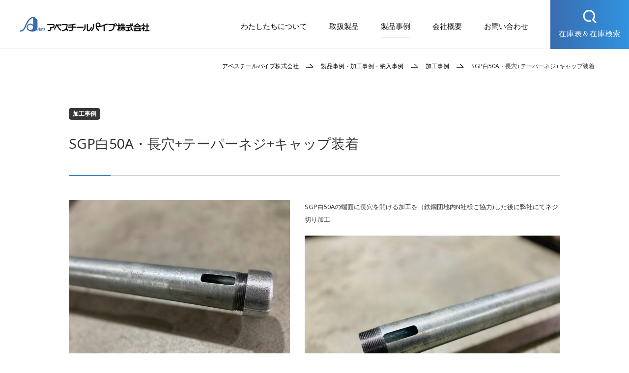

--- FILE ---
content_type: text/html; charset=UTF-8
request_url: https://www.abe-steelpipes.co.jp/case/2078/
body_size: 5555
content:
<!DOCTYPE html>
<html lang="ja">
<head>
<meta charset="UTF-8">
<meta name="viewport" content="width=device-width, initial-scale=1">
<meta name="format-detection" content="telephone=no">
<meta http-equiv="X-UA-Compatible" content="IE=edge">
<meta name="kyubi" content="a78ae517a672fd07198503e8c375daa6d18ce976">
<title>SGP白50A・長穴+テーパーネジ+キャップ装着 | アベスチールパイプ株式会社</title>
<meta name='robots' content='max-image-preview:large' />
<style id='wp-img-auto-sizes-contain-inline-css' type='text/css'>
img:is([sizes=auto i],[sizes^="auto," i]){contain-intrinsic-size:3000px 1500px}
/*# sourceURL=wp-img-auto-sizes-contain-inline-css */
</style>
<style id='classic-theme-styles-inline-css' type='text/css'>
/*! This file is auto-generated */
.wp-block-button__link{color:#fff;background-color:#32373c;border-radius:9999px;box-shadow:none;text-decoration:none;padding:calc(.667em + 2px) calc(1.333em + 2px);font-size:1.125em}.wp-block-file__button{background:#32373c;color:#fff;text-decoration:none}
/*# sourceURL=/wp-includes/css/classic-themes.min.css */
</style>
<link rel='stylesheet' id='asp-style-css' href='https://www.abe-steelpipes.co.jp/wp/wp-content/themes/asp/css/style.css?ver=6.9' type='text/css' media='all' />
<link rel="canonical" href="https://www.abe-steelpipes.co.jp/case/2078/" />
<link rel="shortcut icon" href="/favicon.ico">	
<!-- Global site tag (gtag.js) - Google Analytics -->
<script async src="https://www.googletagmanager.com/gtag/js?id=G-N11S60S5FV"></script>
<script>
  window.dataLayer = window.dataLayer || [];
  function gtag(){dataLayer.push(arguments);}
  gtag('js', new Date());

  gtag('config', 'G-N11S60S5FV');
</script>
	
<style id='global-styles-inline-css' type='text/css'>
:root{--wp--preset--aspect-ratio--square: 1;--wp--preset--aspect-ratio--4-3: 4/3;--wp--preset--aspect-ratio--3-4: 3/4;--wp--preset--aspect-ratio--3-2: 3/2;--wp--preset--aspect-ratio--2-3: 2/3;--wp--preset--aspect-ratio--16-9: 16/9;--wp--preset--aspect-ratio--9-16: 9/16;--wp--preset--color--black: #000000;--wp--preset--color--cyan-bluish-gray: #abb8c3;--wp--preset--color--white: #ffffff;--wp--preset--color--pale-pink: #f78da7;--wp--preset--color--vivid-red: #cf2e2e;--wp--preset--color--luminous-vivid-orange: #ff6900;--wp--preset--color--luminous-vivid-amber: #fcb900;--wp--preset--color--light-green-cyan: #7bdcb5;--wp--preset--color--vivid-green-cyan: #00d084;--wp--preset--color--pale-cyan-blue: #8ed1fc;--wp--preset--color--vivid-cyan-blue: #0693e3;--wp--preset--color--vivid-purple: #9b51e0;--wp--preset--gradient--vivid-cyan-blue-to-vivid-purple: linear-gradient(135deg,rgb(6,147,227) 0%,rgb(155,81,224) 100%);--wp--preset--gradient--light-green-cyan-to-vivid-green-cyan: linear-gradient(135deg,rgb(122,220,180) 0%,rgb(0,208,130) 100%);--wp--preset--gradient--luminous-vivid-amber-to-luminous-vivid-orange: linear-gradient(135deg,rgb(252,185,0) 0%,rgb(255,105,0) 100%);--wp--preset--gradient--luminous-vivid-orange-to-vivid-red: linear-gradient(135deg,rgb(255,105,0) 0%,rgb(207,46,46) 100%);--wp--preset--gradient--very-light-gray-to-cyan-bluish-gray: linear-gradient(135deg,rgb(238,238,238) 0%,rgb(169,184,195) 100%);--wp--preset--gradient--cool-to-warm-spectrum: linear-gradient(135deg,rgb(74,234,220) 0%,rgb(151,120,209) 20%,rgb(207,42,186) 40%,rgb(238,44,130) 60%,rgb(251,105,98) 80%,rgb(254,248,76) 100%);--wp--preset--gradient--blush-light-purple: linear-gradient(135deg,rgb(255,206,236) 0%,rgb(152,150,240) 100%);--wp--preset--gradient--blush-bordeaux: linear-gradient(135deg,rgb(254,205,165) 0%,rgb(254,45,45) 50%,rgb(107,0,62) 100%);--wp--preset--gradient--luminous-dusk: linear-gradient(135deg,rgb(255,203,112) 0%,rgb(199,81,192) 50%,rgb(65,88,208) 100%);--wp--preset--gradient--pale-ocean: linear-gradient(135deg,rgb(255,245,203) 0%,rgb(182,227,212) 50%,rgb(51,167,181) 100%);--wp--preset--gradient--electric-grass: linear-gradient(135deg,rgb(202,248,128) 0%,rgb(113,206,126) 100%);--wp--preset--gradient--midnight: linear-gradient(135deg,rgb(2,3,129) 0%,rgb(40,116,252) 100%);--wp--preset--font-size--small: 13px;--wp--preset--font-size--medium: 20px;--wp--preset--font-size--large: 36px;--wp--preset--font-size--x-large: 42px;--wp--preset--spacing--20: 0.44rem;--wp--preset--spacing--30: 0.67rem;--wp--preset--spacing--40: 1rem;--wp--preset--spacing--50: 1.5rem;--wp--preset--spacing--60: 2.25rem;--wp--preset--spacing--70: 3.38rem;--wp--preset--spacing--80: 5.06rem;--wp--preset--shadow--natural: 6px 6px 9px rgba(0, 0, 0, 0.2);--wp--preset--shadow--deep: 12px 12px 50px rgba(0, 0, 0, 0.4);--wp--preset--shadow--sharp: 6px 6px 0px rgba(0, 0, 0, 0.2);--wp--preset--shadow--outlined: 6px 6px 0px -3px rgb(255, 255, 255), 6px 6px rgb(0, 0, 0);--wp--preset--shadow--crisp: 6px 6px 0px rgb(0, 0, 0);}:where(.is-layout-flex){gap: 0.5em;}:where(.is-layout-grid){gap: 0.5em;}body .is-layout-flex{display: flex;}.is-layout-flex{flex-wrap: wrap;align-items: center;}.is-layout-flex > :is(*, div){margin: 0;}body .is-layout-grid{display: grid;}.is-layout-grid > :is(*, div){margin: 0;}:where(.wp-block-columns.is-layout-flex){gap: 2em;}:where(.wp-block-columns.is-layout-grid){gap: 2em;}:where(.wp-block-post-template.is-layout-flex){gap: 1.25em;}:where(.wp-block-post-template.is-layout-grid){gap: 1.25em;}.has-black-color{color: var(--wp--preset--color--black) !important;}.has-cyan-bluish-gray-color{color: var(--wp--preset--color--cyan-bluish-gray) !important;}.has-white-color{color: var(--wp--preset--color--white) !important;}.has-pale-pink-color{color: var(--wp--preset--color--pale-pink) !important;}.has-vivid-red-color{color: var(--wp--preset--color--vivid-red) !important;}.has-luminous-vivid-orange-color{color: var(--wp--preset--color--luminous-vivid-orange) !important;}.has-luminous-vivid-amber-color{color: var(--wp--preset--color--luminous-vivid-amber) !important;}.has-light-green-cyan-color{color: var(--wp--preset--color--light-green-cyan) !important;}.has-vivid-green-cyan-color{color: var(--wp--preset--color--vivid-green-cyan) !important;}.has-pale-cyan-blue-color{color: var(--wp--preset--color--pale-cyan-blue) !important;}.has-vivid-cyan-blue-color{color: var(--wp--preset--color--vivid-cyan-blue) !important;}.has-vivid-purple-color{color: var(--wp--preset--color--vivid-purple) !important;}.has-black-background-color{background-color: var(--wp--preset--color--black) !important;}.has-cyan-bluish-gray-background-color{background-color: var(--wp--preset--color--cyan-bluish-gray) !important;}.has-white-background-color{background-color: var(--wp--preset--color--white) !important;}.has-pale-pink-background-color{background-color: var(--wp--preset--color--pale-pink) !important;}.has-vivid-red-background-color{background-color: var(--wp--preset--color--vivid-red) !important;}.has-luminous-vivid-orange-background-color{background-color: var(--wp--preset--color--luminous-vivid-orange) !important;}.has-luminous-vivid-amber-background-color{background-color: var(--wp--preset--color--luminous-vivid-amber) !important;}.has-light-green-cyan-background-color{background-color: var(--wp--preset--color--light-green-cyan) !important;}.has-vivid-green-cyan-background-color{background-color: var(--wp--preset--color--vivid-green-cyan) !important;}.has-pale-cyan-blue-background-color{background-color: var(--wp--preset--color--pale-cyan-blue) !important;}.has-vivid-cyan-blue-background-color{background-color: var(--wp--preset--color--vivid-cyan-blue) !important;}.has-vivid-purple-background-color{background-color: var(--wp--preset--color--vivid-purple) !important;}.has-black-border-color{border-color: var(--wp--preset--color--black) !important;}.has-cyan-bluish-gray-border-color{border-color: var(--wp--preset--color--cyan-bluish-gray) !important;}.has-white-border-color{border-color: var(--wp--preset--color--white) !important;}.has-pale-pink-border-color{border-color: var(--wp--preset--color--pale-pink) !important;}.has-vivid-red-border-color{border-color: var(--wp--preset--color--vivid-red) !important;}.has-luminous-vivid-orange-border-color{border-color: var(--wp--preset--color--luminous-vivid-orange) !important;}.has-luminous-vivid-amber-border-color{border-color: var(--wp--preset--color--luminous-vivid-amber) !important;}.has-light-green-cyan-border-color{border-color: var(--wp--preset--color--light-green-cyan) !important;}.has-vivid-green-cyan-border-color{border-color: var(--wp--preset--color--vivid-green-cyan) !important;}.has-pale-cyan-blue-border-color{border-color: var(--wp--preset--color--pale-cyan-blue) !important;}.has-vivid-cyan-blue-border-color{border-color: var(--wp--preset--color--vivid-cyan-blue) !important;}.has-vivid-purple-border-color{border-color: var(--wp--preset--color--vivid-purple) !important;}.has-vivid-cyan-blue-to-vivid-purple-gradient-background{background: var(--wp--preset--gradient--vivid-cyan-blue-to-vivid-purple) !important;}.has-light-green-cyan-to-vivid-green-cyan-gradient-background{background: var(--wp--preset--gradient--light-green-cyan-to-vivid-green-cyan) !important;}.has-luminous-vivid-amber-to-luminous-vivid-orange-gradient-background{background: var(--wp--preset--gradient--luminous-vivid-amber-to-luminous-vivid-orange) !important;}.has-luminous-vivid-orange-to-vivid-red-gradient-background{background: var(--wp--preset--gradient--luminous-vivid-orange-to-vivid-red) !important;}.has-very-light-gray-to-cyan-bluish-gray-gradient-background{background: var(--wp--preset--gradient--very-light-gray-to-cyan-bluish-gray) !important;}.has-cool-to-warm-spectrum-gradient-background{background: var(--wp--preset--gradient--cool-to-warm-spectrum) !important;}.has-blush-light-purple-gradient-background{background: var(--wp--preset--gradient--blush-light-purple) !important;}.has-blush-bordeaux-gradient-background{background: var(--wp--preset--gradient--blush-bordeaux) !important;}.has-luminous-dusk-gradient-background{background: var(--wp--preset--gradient--luminous-dusk) !important;}.has-pale-ocean-gradient-background{background: var(--wp--preset--gradient--pale-ocean) !important;}.has-electric-grass-gradient-background{background: var(--wp--preset--gradient--electric-grass) !important;}.has-midnight-gradient-background{background: var(--wp--preset--gradient--midnight) !important;}.has-small-font-size{font-size: var(--wp--preset--font-size--small) !important;}.has-medium-font-size{font-size: var(--wp--preset--font-size--medium) !important;}.has-large-font-size{font-size: var(--wp--preset--font-size--large) !important;}.has-x-large-font-size{font-size: var(--wp--preset--font-size--x-large) !important;}
/*# sourceURL=global-styles-inline-css */
</style>
</head>
<body>
<div class="l-page">

<header class="l-header">
	<div class="p-header">
		<div class="p-header-column">
			<div class="p-header-logo">
				<a href="https://www.abe-steelpipes.co.jp/"><img src="https://www.abe-steelpipes.co.jp/wp/wp-content/themes/asp/images/common/logo.png" alt="アベスチールパイプ株式会社"></a>
			</div>
		</div>
		<div class="p-header-column">
			<button class="p-header-navTrigger js-gnavTrigger">
				<span></span>
				<span></span>
				<span></span>
			</button>
		</div>
	</div>
</header>

<nav class="p-gnav">
	<div class="p-gnav-inner">
		<div class="p-gnav-inventory">
			<a href="https://www.abe-steelpipes.co.jp/inventory/"><span>在庫表＆在庫検索</span></a>
		</div>
		<ul class="p-gnav-items">
			<li class="p-gnav-item"><a class="p-gnav-item-link" href="https://www.abe-steelpipes.co.jp/">トップページ</a></li><li class="p-gnav-item"><a class="p-gnav-item-link" href="https://www.abe-steelpipes.co.jp/aboutus/">わたしたちについて</a></li><li class="p-gnav-item"><a class="p-gnav-item-link" href="https://www.abe-steelpipes.co.jp/products/">取扱製品</a></li><li class="p-gnav-item"><a class="p-gnav-item-link" href="https://www.abe-steelpipes.co.jp/inventory/">在庫表＆在庫検索</a></li><li class="p-gnav-item"><a class="p-gnav-item-link is-current" href="https://www.abe-steelpipes.co.jp/case/">製品事例</a></li><li class="p-gnav-item"><a class="p-gnav-item-link" href="https://www.abe-steelpipes.co.jp/company/">会社概要</a></li><li class="p-gnav-item"><a class="p-gnav-item-link" href="https://www.abe-steelpipes.co.jp/news/">お知らせ</a></li><li class="p-gnav-item"><a class="p-gnav-item-link" href="https://www.abe-steelpipes.co.jp/news/category/voice/">お客様の声</a></li><li class="p-gnav-item"><a class="p-gnav-item-link" href="https://www.abe-steelpipes.co.jp/inquiry/#faq">よくあるご質問</a></li><li class="p-gnav-item"><a class="p-gnav-item-link" href="https://www.abe-steelpipes.co.jp/inquiry/#privacy">個人情報保護方針</a></li><li class="p-gnav-item"><a class="p-gnav-item-link" href="https://www.abe-steelpipes.co.jp/inquiry/">お問い合わせ</a></li>		</ul>
	</div>
</nav>

<main class="l-main">
<div class="l-container -large">
<div class="c-breadcrumbs">
<div class="c-breadcrumbs-list" itemscope itemtype="http://schema.org/BreadcrumbList">
<span itemprop="itemListElement" itemscope itemtype="http://schema.org/ListItem">
<a itemprop="item" href="https://www.abe-steelpipes.co.jp/"><span itemprop="name">アベスチールパイプ株式会社</span></a><meta itemprop="position" content="1">
</span>
<span itemprop="itemListElement" itemscope itemtype="http://schema.org/ListItem">
<a itemprop="item" href="https://www.abe-steelpipes.co.jp/case/"><span itemprop="name">製品事例・加工事例・納入事例</span></a><meta itemprop="position" content="2">
</span>
<span itemprop="itemListElement" itemscope itemtype="http://schema.org/ListItem">
<a itemprop="item" href="https://www.abe-steelpipes.co.jp/case/category/processing/"><span itemprop="name">加工事例</span></a><meta itemprop="position" content="3">
</span>
<span itemprop="itemListElement" itemscope itemtype="http://schema.org/ListItem">
<span itemprop="name">SGP白50A・長穴+テーパーネジ+キャップ装着</span><meta itemprop="position" content="4">
</span>
</div>
</div>
</div>


	
	<div class="l-container">
		<article class="p-article">

			<div class="p-article-header fadeItem js-fadeItem">
				<div class="p-article-inner"><p class="p-article-category">加工事例</p></div>
<h2 class="c-title -twoTone -article">SGP白50A・長穴+テーパーネジ+キャップ装着</h2>
			</div>

			<div class="p-article-contents fadeItem js-fadeItem">
				<div class="p-article-contents-image"><img src="https://www.abe-steelpipes.co.jp/wp/wp-content/uploads/2023/10/c4a6ff5a162b6fbcefe884c233fe9127-scaled.jpeg" alt=""></div><div class="p-article-contents-text"><p>SGP白50Aの端面に長穴を開ける加工を（鉄鋼団地内N社様ご協力)した後に弊社にてネジ切り加工</p>
<p><img decoding="async" src="https://www.abe-steelpipes.co.jp/wp/wp-content/uploads/2023/10/5ad6dc86f4fbe8a24fe27236d7bc8ddb-scaled.jpeg" alt="" /></p>
<p>継手部材（ねじ込み式キャップ）を取寄せ装着して出荷。</p>
<p>ケーブル施行用部材としてご使用されます。ユーザー様のご用途にワンストップでお応えします。</p>
<p><img decoding="async" src="https://www.abe-steelpipes.co.jp/wp/wp-content/uploads/2023/10/c4a6ff5a162b6fbcefe884c233fe9127-scaled.jpeg" alt="" /><img decoding="async" src="https://www.abe-steelpipes.co.jp/wp/wp-content/uploads/2023/10/87d382d4481fcfecfa6d5a110abaecae.jpeg" alt="" /></p>
</div>			</div>

			
			<div class="p-article-back fadeItem js-fadeItem">
				<a href="https://www.abe-steelpipes.co.jp/case/" class="c-button -back">一覧へ戻る</a>
			</div>

			
							<div class="p-article-related fadeItem js-fadeItem">
					<h3 class="c-title">関連記事</h3>
					<ul class="p-productItems -related">
						

<li class="p-productItem">
	<a href="https://www.abe-steelpipes.co.jp/case/1744/"><div class="p-productItem-image" style="background-image:url(https://www.abe-steelpipes.co.jp/wp/wp-content/uploads/2021/02/944f593668eeffeb0f505c61057d67ab.jpg);"><img src="https://www.abe-steelpipes.co.jp/wp/wp-content/uploads/2021/02/944f593668eeffeb0f505c61057d67ab.jpg" alt=""></div>
<p class="p-productItem-category">加工事例</p>
<h3 class="p-productItem-title"><span>JDLP排水用塩ビライニング鋼管の切断</span></h3>
</a></li>

<li class="p-productItem">
	<a href="https://www.abe-steelpipes.co.jp/case/1765/"><div class="p-productItem-image" style="background-image:url(https://www.abe-steelpipes.co.jp/wp/wp-content/uploads/2021/03/2b34582d79f96f10fe6afdf0dc113c2b.jpg);"><img src="https://www.abe-steelpipes.co.jp/wp/wp-content/uploads/2021/03/2b34582d79f96f10fe6afdf0dc113c2b.jpg" alt=""></div>
<p class="p-productItem-category">加工事例</p>
<h3 class="p-productItem-title"><span>丸パイプ角度切り</span></h3>
</a></li>

<li class="p-productItem">
	<a href="https://www.abe-steelpipes.co.jp/case/1731/"><div class="p-productItem-image" style="background-image:url(https://www.abe-steelpipes.co.jp/wp/wp-content/uploads/2020/12/167ba54c143b3e489c3f9b3186be6e0c.jpg);"><img src="https://www.abe-steelpipes.co.jp/wp/wp-content/uploads/2020/12/167ba54c143b3e489c3f9b3186be6e0c.jpg" alt=""></div>
<p class="p-productItem-category">加工事例</p>
<h3 class="p-productItem-title"><span>転造ねじ</span></h3>
</a></li>

<li class="p-productItem">
	<a href="https://www.abe-steelpipes.co.jp/case/2066/"><div class="p-productItem-image" style="background-image:url(https://www.abe-steelpipes.co.jp/wp/wp-content/uploads/2023/07/IMG_6137_1_-scaled.jpeg);"><img src="https://www.abe-steelpipes.co.jp/wp/wp-content/uploads/2023/07/IMG_6137_1_-scaled.jpeg" alt=""></div>
<p class="p-productItem-category">加工事例</p>
<h3 class="p-productItem-title"><span>切断曲げ加工品納品いたしました。</span></h3>
</a></li>					</ul>
				</div>
			
		</article>
	</div>


</main>

<footer class="l-footer">
	<div class="c-pagetop js-pagetop"><a class="" href="#top"></a></div>
	<div class="p-footer">
		<div class="p-footer-inner">
			<div class="p-footer-info">
				<div class="p-footer-logo">
					<img src="https://www.abe-steelpipes.co.jp/wp/wp-content/themes/asp/images/common/logo_white.png" alt="アベスチールパイプ株式会社">
				</div>
				<p class="p-footer-lead">SGP、STK、ポストジンク/プレジンク、足場管、<br class="u-br -hideLarge">STKM11A、角パイプなど、<br class="u-br -hideLarge">アベスチールパイプにお任せ下さい。</p>
				<div class="p-footer-sales">
					<div class="p-footer-tel">
						<a href="tel:047-351-3211"><span>TEL</span>047-351-3211</a>
					</div>
					<div class="p-footer-fax">
						<p><span>FAX</span>047-351-3213</p>
					</div>
					<div class="p-footer-open">
						<p>受付時間： 8：00 - 17：30 （土日祝休業）</p>
					</div>
				</div>
			</div>
			<div class="p-footer-map">
				<iframe src="https://www.google.com/maps/embed?pb=!1m18!1m12!1m3!1d3242.8829192968087!2d139.91066101561108!3d35.63061274035312!2m3!1f0!2f0!3f0!3m2!1i1024!2i768!4f13.1!3m3!1m2!1s0x60187c4bc6219743%3A0x77679feef672803c!2z44Ki44OZ44K544OB44O844Or44OR44Kk44OX77yI5qCq77yJ!5e0!3m2!1sja!2sjp!4v1605766785600!5m2!1sja!2sjp" width="600" height="450" frameborder="0" style="border:0;" allowfullscreen="" aria-hidden="false" tabindex="0"></iframe>
			</div>
		</div>
		<div class="p-footer-nav">
			<ul class="p-footer-nav-items">
				<li class="p-footer-nav-item"><a href="https://www.abe-steelpipes.co.jp/">トップページ</a></li>
				<li class="p-footer-nav-item"><a href="https://www.abe-steelpipes.co.jp/aboutus/">わたしたちについて</a></li>
				<li class="p-footer-nav-item"><a href="https://www.abe-steelpipes.co.jp/products/">取扱製品</a></li>
				<li class="p-footer-nav-item"><a href="https://www.abe-steelpipes.co.jp/inventory/">在庫表＆在庫検索</a></li>
				<li class="p-footer-nav-item"><a href="https://www.abe-steelpipes.co.jp/case/">製品事例</a></li>
				<li class="p-footer-nav-item"><a href="https://www.abe-steelpipes.co.jp/company/">会社概要</a></li>
				<li class="p-footer-nav-item"><a href="https://www.abe-steelpipes.co.jp/news/">お知らせ</a></li>
				<li class="p-footer-nav-item"><a href="https://www.abe-steelpipes.co.jp/news/category/voice/">お客様の声</a></li>
				<li class="p-footer-nav-item"><a href="https://www.abe-steelpipes.co.jp/inquiry/#faq">よくあるご質問</a></li>
				<li class="p-footer-nav-item"><a href="https://www.abe-steelpipes.co.jp/inquiry/#privacy">個人情報保護方針</a></li>
			</ul>
			<small class="p-footer-copyright">Copyright &copy; Abe-steelpipes All Rights Reserved.</small>
		</div>
	</div>
</footer>

</div>

<script type="speculationrules">
{"prefetch":[{"source":"document","where":{"and":[{"href_matches":"/*"},{"not":{"href_matches":["/wp/wp-*.php","/wp/wp-admin/*","/wp/wp-content/uploads/*","/wp/wp-content/*","/wp/wp-content/plugins/*","/wp/wp-content/themes/asp/*","/*\\?(.+)"]}},{"not":{"selector_matches":"a[rel~=\"nofollow\"]"}},{"not":{"selector_matches":".no-prefetch, .no-prefetch a"}}]},"eagerness":"conservative"}]}
</script>
<script type="text/javascript" src="https://www.abe-steelpipes.co.jp/wp/wp-content/themes/asp/js/jquery.js" id="jquery-js"></script>
<script type="text/javascript" src="https://www.abe-steelpipes.co.jp/wp/wp-content/themes/asp/js/lib.js?ver=6.9" id="asp-lib-js"></script>
<script type="text/javascript" src="https://www.abe-steelpipes.co.jp/wp/wp-content/themes/asp/js/script.js?ver=6.9" id="asp-script-js"></script>
</body>
</html>

--- FILE ---
content_type: text/css
request_url: https://www.abe-steelpipes.co.jp/wp/wp-content/themes/asp/css/style.css?ver=6.9
body_size: 19118
content:
@charset "UTF-8";
@import url("https://fonts.googleapis.com/css2?family=Noto+Sans:wght@400;700&display=swap");
@import url("https://fonts.googleapis.com/css2?family=Noto+Sans+JP:wght@400;500;700&display=swap");
@import url("https://fonts.googleapis.com/css2?family=Montserrat:wght@400;500;700&display=swap");
/*!
 * ress.css • v3.0.0
 * MIT License
 * github.com/filipelinhares/ress
 */
html {
  -webkit-box-sizing: border-box;
          box-sizing: border-box;
  -webkit-text-size-adjust: 100%;
  word-break: normal;
  -moz-tab-size: 4;
  -o-tab-size: 4;
     tab-size: 4;
}

*, :after, :before {
  background-repeat: no-repeat;
  -webkit-box-sizing: inherit;
          box-sizing: inherit;
}

:after, :before {
  text-decoration: inherit;
  vertical-align: inherit;
}

* {
  padding: 0;
  margin: 0;
}

hr {
  overflow: visible;
  height: 0;
}

details, main {
  display: block;
}

summary {
  display: list-item;
}

small {
  font-size: 80%;
}

[hidden] {
  display: none;
}

abbr[title] {
  border-bottom: none;
  text-decoration: underline;
  -webkit-text-decoration: underline dotted;
          text-decoration: underline dotted;
}

a {
  background-color: transparent;
}

a:active, a.nice-select.open, a:hover {
  outline-width: 0;
}

code, kbd, pre, samp {
  font-family: monospace,monospace;
}

pre {
  font-size: 1em;
}

b, strong {
  font-weight: bolder;
}

sub, sup {
  font-size: 75%;
  line-height: 0;
  position: relative;
  vertical-align: baseline;
}

sub {
  bottom: -.25em;
}

sup {
  top: -.5em;
}

input {
  border-radius: 0;
}

[disabled] {
  cursor: default;
}

[type=number]::-webkit-inner-spin-button, [type=number]::-webkit-outer-spin-button {
  height: auto;
}

[type=search] {
  -webkit-appearance: textfield;
  outline-offset: -2px;
}

[type=search]::-webkit-search-decoration {
  -webkit-appearance: none;
}

textarea {
  overflow: auto;
  resize: vertical;
}

button, input, optgroup, select, textarea {
  font: inherit;
}

optgroup {
  font-weight: 700;
}

button {
  overflow: visible;
}

button, select {
  text-transform: none;
}

[role=button], [type=button], [type=reset], [type=submit], button {
  cursor: pointer;
  color: inherit;
}

[type=button]::-moz-focus-inner, [type=reset]::-moz-focus-inner, [type=submit]::-moz-focus-inner, button::-moz-focus-inner {
  border-style: none;
  padding: 0;
}

[type=button]::-moz-focus-inner, [type=reset]::-moz-focus-inner, [type=submit]::-moz-focus-inner, button:-moz-focusring {
  outline: 1px dotted ButtonText;
}

[type=reset], [type=submit], button, html [type=button] {
  -webkit-appearance: button;
}

button, input, select, textarea {
  background-color: transparent;
  border-style: none;
}

select {
  -moz-appearance: none;
  -webkit-appearance: none;
}

select::-ms-expand {
  display: none;
}

select::-ms-value {
  color: currentColor;
}

legend {
  border: 0;
  color: inherit;
  display: table;
  white-space: normal;
  max-width: 100%;
}

::-webkit-file-upload-button {
  -webkit-appearance: button;
  color: inherit;
  font: inherit;
}

img {
  border-style: none;
}

progress {
  vertical-align: baseline;
}

[aria-busy=true] {
  cursor: progress;
}

[aria-controls] {
  cursor: pointer;
}

[aria-disabled] {
  cursor: default;
}

:root {
  font-size: 62.5%;
}

body {
  background: #fff;
  overflow-x: hidden;
  color: #333;
  font-family: "Noto Sans", "Noto Sans CJK JP", sans-serif;
  font-size: calc(24 * 100 / 750 * 1vw);
  line-height: 1.6;
  font-weight: 500;
  -webkit-font-smoothing: antialiased;
  -moz-osx-font-smoothing: grayscale;
  -webkit-text-size-adjust: 100%;
     -moz-text-size-adjust: 100%;
      -ms-text-size-adjust: 100%;
          text-size-adjust: 100%;
}

a {
  color: #000;
  text-decoration: none;
  -webkit-transition: opacity .3s ease-in-out;
  transition: opacity .3s ease-in-out;
}

ul li {
  list-style: none;
}

button {
  outline: none;
}

::-moz-selection {
  background: #333;
  color: #fff;
}

::selection {
  background: #333;
  color: #fff;
}

img {
  max-width: 100%;
  height: auto;
  vertical-align: bottom;
}

table {
  border-collapse: collapse;
  border-spacing: 0;
}

input,
textarea {
  border-radius: 0;
}

a[href],
label[for],
button,
input[type="button"],
input[type="submit"],
input[type="reset"],
input[type="image"],
select,
input[type="radio"],
input[type="checkbox"] {
  cursor: pointer;
}

::-webkit-input-placeholder {
  color: #888;
  opacity: 1;
}

::-moz-placeholder {
  color: #888;
  opacity: 1;
}

:-ms-input-placeholder {
  color: #888;
  opacity: 1;
}

.l-container {
  max-width: 1040px;
  margin: 0 auto;
  padding: 0 calc(40 * 100 / 750 * 1vw);
}

.l-container.-large {
  max-width: 1180px;
}

.l-page {
  overflow: hidden;
}

.l-main {
  margin-top: calc(85 * 100 / 750 * 1vw);
}

.l-footer {
  position: relative;
  margin-top: calc(160 * 100 / 750 * 1vw);
}

.nice-select {
  -webkit-tap-highlight-color: rgba(0, 0, 0, 0);
  background-color: #fff;
  border-radius: 5px;
  border: solid 1px #e8e8e8;
  -webkit-box-sizing: border-box;
          box-sizing: border-box;
  clear: both;
  cursor: pointer;
  display: block;
  float: left;
  font-family: inherit;
  font-size: 14px;
  font-weight: normal;
  height: 42px;
  line-height: 40px;
  outline: none;
  padding-left: 18px;
  padding-right: 30px;
  position: relative;
  text-align: left !important;
  -webkit-transition: all 0.2s ease-in-out;
  transition: all 0.2s ease-in-out;
  -webkit-user-select: none;
     -moz-user-select: none;
      -ms-user-select: none;
          user-select: none;
  white-space: nowrap;
  width: auto;
}

.nice-select:hover {
  border-color: #dbdbdb;
}

.nice-select:active, .nice-select.open, .nice-select:focus {
  border-color: #ebedee;
}

.nice-select:after {
  border-bottom: 2px solid #ebedee;
  border-right: 2px solid #ebedee;
  content: '';
  display: block;
  height: 5px;
  margin-top: -4px;
  pointer-events: none;
  position: absolute;
  right: 12px;
  top: 50%;
  -webkit-transform-origin: 66% 66%;
          transform-origin: 66% 66%;
  -webkit-transform: rotate(45deg);
          transform: rotate(45deg);
  -webkit-transition: all 0.15s ease-in-out;
  transition: all 0.15s ease-in-out;
  width: 5px;
}

.nice-select.open:after {
  -webkit-transform: rotate(-135deg);
          transform: rotate(-135deg);
}

.nice-select.open .list {
  opacity: 1;
  pointer-events: auto;
  -webkit-transform: scale(1) translateY(0);
          transform: scale(1) translateY(0);
}

.nice-select.disabled {
  border-color: #ededed;
  color: #ebedee;
  pointer-events: none;
}

.nice-select.disabled:after {
  border-color: white;
}

.nice-select.wide {
  width: 100%;
}

.nice-select.wide .list {
  left: 0 !important;
  right: 0 !important;
}

.nice-select.right {
  float: right;
}

.nice-select.right .list {
  left: auto;
  right: 0;
}

.nice-select.small {
  font-size: 12px;
  height: 36px;
  line-height: 34px;
}

.nice-select.small:after {
  height: 4px;
  width: 4px;
}

.nice-select.small .option {
  line-height: 34px;
  min-height: 34px;
}

.nice-select .list {
  background-color: #fff;
  border-radius: 5px;
  -webkit-box-shadow: 0 0 0 1px rgba(68, 68, 68, 0.11);
          box-shadow: 0 0 0 1px rgba(68, 68, 68, 0.11);
  -webkit-box-sizing: border-box;
          box-sizing: border-box;
  margin-top: 4px;
  opacity: 0;
  overflow: hidden;
  padding: 0;
  pointer-events: none;
  position: absolute;
  top: 100%;
  left: 0;
  -webkit-transform-origin: 50% 0;
          transform-origin: 50% 0;
  -webkit-transform: scale(0.75) translateY(-21px);
          transform: scale(0.75) translateY(-21px);
  -webkit-transition: all 0.2s cubic-bezier(0.5, 0, 0, 1.25), opacity 0.15s ease-out;
  transition: all 0.2s cubic-bezier(0.5, 0, 0, 1.25), opacity 0.15s ease-out;
  z-index: 9;
}

.nice-select .option {
  cursor: pointer;
  font-weight: 400;
  line-height: 40px;
  list-style: none;
  min-height: 40px;
  outline: none;
  padding-left: 18px;
  padding-right: 29px;
  text-align: left;
  -webkit-transition: all 0.2s;
  transition: all 0.2s;
}

.nice-select .option:hover, .nice-select .option.focus, .nice-select .option.selected.focus {
  background-color: #f6f6f6;
}

.nice-select .option.selected {
  font-weight: bold;
}

.nice-select .option.disabled {
  background-color: transparent;
  color: #ebedee;
  cursor: default;
}

.no-csspointerevents .nice-select .list {
  display: none;
}

.no-csspointerevents .nice-select.open .list {
  display: block;
}

/* Slider */
.slick-slider {
  position: relative;
  display: block;
  -webkit-box-sizing: border-box;
          box-sizing: border-box;
  -webkit-touch-callout: none;
  -webkit-user-select: none;
  -moz-user-select: none;
  -ms-user-select: none;
  user-select: none;
  -ms-touch-action: pan-y;
  touch-action: pan-y;
  -webkit-tap-highlight-color: transparent;
}

.slick-list {
  position: relative;
  overflow: hidden;
  display: block;
  margin: 0;
  padding: 0;
}

.slick-list:focus {
  outline: none;
}

.slick-list.dragging {
  cursor: pointer;
  cursor: hand;
}

.slick-slider .slick-track,
.slick-slider .slick-list {
  -webkit-transform: translate3d(0, 0, 0);
  transform: translate3d(0, 0, 0);
}

.slick-track {
  position: relative;
  left: 0;
  top: 0;
  display: block;
  margin-left: auto;
  margin-right: auto;
}

.slick-track:before, .slick-track:after {
  content: "";
  display: table;
}

.slick-track:after {
  clear: both;
}

.slick-loading .slick-track {
  visibility: hidden;
}

.slick-slide {
  float: left;
  height: 100%;
  min-height: 1px;
  display: none;
}

[dir="rtl"] .slick-slide {
  float: right;
}

.slick-slide img {
  display: block;
}

.slick-slide.slick-loading img {
  display: none;
}

.slick-slide.dragging img {
  pointer-events: none;
}

.slick-initialized .slick-slide {
  display: block;
}

.slick-loading .slick-slide {
  visibility: hidden;
}

.slick-vertical .slick-slide {
  display: block;
  height: auto;
  border: 1px solid transparent;
}

.slick-arrow.slick-hidden {
  display: none;
}

/**
 * パンくずリスト
 *------------------------------------*/
.c-breadcrumbs {
  padding: calc(23 * 100 / 750 * 1vw) 0;
  word-break: break-all;
  font-size: 0;
  text-align: right;
}

.c-breadcrumbs-list > span {
  display: inline-block;
  font-size: calc(24 * 100 / 750 * 1vw);
}

.c-breadcrumbs-list > span > a {
  position: relative;
  display: inline-block;
  margin-right: calc(12 * 100 / 750 * 1vw);
  padding-right: calc(40 * 100 / 750 * 1vw);
}

.c-breadcrumbs-list > span > a::after {
  content: '';
  position: absolute;
  top: 50%;
  right: 0;
  width: calc(30 * 100 / 750 * 1vw);
  height: calc(16 * 100 / 750 * 1vw);
  margin-top: calc(-1 * 100 / 750 * 1vw);
  -webkit-transform: translateY(-50%);
          transform: translateY(-50%);
  background: url(../images/common/ico_arrow_black_01.png) 0 0 no-repeat;
  background-size: contain;
}

/**
 * ボタン
 *------------------------------------*/
.c-button {
  position: relative;
  display: block;
  padding: calc(26 * 100 / 750 * 1vw) calc(15 * 100 / 750 * 1vw) calc(26 * 100 / 750 * 1vw) calc(20 * 100 / 750 * 1vw);
  border-radius: calc(10 * 100 / 750 * 1vw);
  background: #396caf;
  font-size: calc(28 * 100 / 750 * 1vw);
  font-weight: 700;
  color: #fff;
  letter-spacing: 0.1em;
  -webkit-transition: 0.3s ease-out;
  transition: 0.3s ease-out;
  text-decoration: none;
  line-height: 1;
}

.c-button::before {
  content: '';
  position: absolute;
  top: 50%;
  right: calc(15 * 100 / 750 * 1vw);
  width: calc(51 * 100 / 750 * 1vw);
  height: calc(19 * 100 / 750 * 1vw);
  -webkit-transform: translateY(-50%);
          transform: translateY(-50%);
  background-image: url(../images/common/ico_arrow_white_01.png);
  background-position: 0 0;
  background-repeat: no-repeat;
  background-size: contain;
}

.c-button.-back {
  text-align: center;
}

.c-button.-back::before {
  right: auto;
  left: calc(20 * 100 / 750 * 1vw);
  -webkit-transform: translateY(-50%) scale(-1, 1);
          transform: translateY(-50%) scale(-1, 1);
}

/**
 * ページトップに戻るボタン
 *------------------------------------*/
.c-pagetop {
  position: fixed;
  bottom: calc(40 * 100 / 750 * 1vw);
  right: calc(40 * 100 / 750 * 1vw);
  width: calc(80 * 100 / 750 * 1vw);
  height: calc(80 * 100 / 750 * 1vw);
  opacity: 0;
  visibility: hidden;
  -webkit-transition: ease-in-out .3s;
  transition: ease-in-out .3s;
}

.c-pagetop.is-show {
  opacity: 1;
  visibility: visible;
}

.c-pagetop.is-absolute {
  position: absolute;
  top: calc(-100 * 100 / 750 * 1vw);
}

.c-pagetop > a {
  position: relative;
  display: block;
  width: 100%;
  height: 100%;
  background: #000;
}

.c-pagetop > a::before {
  content: '';
  position: absolute;
  top: 40%;
  left: 50%;
  width: calc(20 * 100 / 750 * 1vw);
  height: calc(20 * 100 / 750 * 1vw);
  border-top: calc(4 * 100 / 750 * 1vw) solid #fff;
  border-right: calc(4 * 100 / 750 * 1vw) solid #fff;
  -webkit-transform: translateX(-50%) rotate(-45deg);
          transform: translateX(-50%) rotate(-45deg);
}

/**
 * タイトル
 *------------------------------------*/
.c-title {
  position: relative;
  padding-bottom: calc(50 * 100 / 750 * 1vw);
  font-size: calc(40 * 100 / 750 * 1vw);
  font-weight: 500;
}

.c-title::before {
  content: '';
  position: absolute;
  left: 0;
  bottom: 0;
  height: calc(4 * 100 / 750 * 1vw);
  width: calc(64 * 100 / 750 * 1vw);
  background: #174159;
}

.c-title.-twoTone::before {
  width: calc(85 * 100 / 750 * 1vw);
}

.c-title.-twoTone::after {
  content: '';
  position: absolute;
  left: calc(85 * 100 / 750 * 1vw);
  bottom: 0;
  height: 1px;
  width: calc(100% - 85 * 100 / 750 * 1vw);
  background: #cfd0d1;
}

.c-title.-small {
  padding-bottom: calc(20 * 100 / 750 * 1vw);
  font-size: calc(34 * 100 / 750 * 1vw);
}

.c-title.-small::before {
  width: calc(30 * 100 / 750 * 1vw);
  height: calc(2 * 100 / 750 * 1vw);
}

.c-title.-article::before {
  background: #226abc;
}

.p-header {
  position: fixed;
  display: -webkit-box;
  display: -ms-flexbox;
  display: flex;
  -webkit-box-pack: justify;
      -ms-flex-pack: justify;
          justify-content: space-between;
  -webkit-box-align: center;
      -ms-flex-align: center;
          align-items: center;
  top: 0;
  height: calc(85 * 100 / 750 * 1vw);
  width: 100%;
  padding: 0 calc(60 * 100 / 750 * 1vw);
  border-bottom: 1px solid #dfdfdf;
  z-index: 10000;
  background-color: #fff;
}

.p-header-column {
  display: -webkit-box;
  display: -ms-flexbox;
  display: flex;
  -webkit-box-align: center;
      -ms-flex-align: center;
          align-items: center;
}

.p-header-logo {
  height: calc(44 * 100 / 750 * 1vw);
  font-size: 0;
}

.p-header-logo > a {
  display: block;
  width: calc(374 * 100 / 750 * 1vw);
}

.p-header-navTrigger {
  position: relative;
  width: calc(85 * 100 / 750 * 1vw);
  height: calc(85 * 100 / 750 * 1vw);
  padding: 0 calc(22 * 100 / 750 * 1vw);
  background: #ebedee;
}

.p-header-navTrigger span {
  display: block;
  width: calc(40 * 100 / 750 * 1vw);
  height: calc(4 * 100 / 750 * 1vw);
  margin: 0 0 0 auto;
  background: #000;
  -webkit-transition: .4s;
  transition: .4s;
}

.p-header-navTrigger span + span {
  margin-top: calc(12 * 100 / 750 * 1vw);
}

.p-header-navTrigger span:nth-child(3) {
  width: calc(28 * 100 / 750 * 1vw);
  background: #3394e0;
}

.p-header-navTrigger.is-open span {
  position: absolute;
}

.p-header-navTrigger.is-open span:first-child {
  top: calc(20 * 100 / 750 * 1vw);
  left: calc(20 * 100 / 750 * 1vw);
  width: calc(50 * 100 / 750 * 1vw);
  margin: calc(20 * 100 / 750 * 1vw) 0 0 auto;
  -webkit-transform: rotate(45deg);
          transform: rotate(45deg);
}

.p-header-navTrigger.is-open span:nth-child(2) {
  top: calc(20 * 100 / 750 * 1vw);
  right: calc(20 * 100 / 750 * 1vw);
  width: calc(22 * 100 / 750 * 1vw);
  margin: calc(10 * 100 / 750 * 1vw) 0 0 auto;
  -webkit-transform: rotate(135deg);
          transform: rotate(135deg);
}

.p-header-navTrigger.is-open span:nth-child(3) {
  bottom: calc(30 * 100 / 750 * 1vw);
  left: calc(23 * 100 / 750 * 1vw);
  width: calc(20 * 100 / 750 * 1vw);
  margin: calc(18 * 100 / 750 * 1vw) auto 0 0;
  -webkit-transform: rotate(-45deg);
          transform: rotate(-45deg);
}

.p-gnav {
  position: fixed;
  top: calc(85 * 100 / 750 * 1vw);
  left: 0;
  width: 100%;
  height: calc(100% - 85 * 100 / 750 * 1vw);
  background: #ebedee;
  opacity: 0;
  visibility: hidden;
  z-index: 10000;
  -webkit-transition: opacity .4s ease-in-out, visibility .4s ease-in-out;
  transition: opacity .4s ease-in-out, visibility .4s ease-in-out;
}

.p-gnav.is-open {
  opacity: 1;
  visibility: visible;
}

.p-gnav-inner {
  height: 100%;
  padding: calc(50 * 100 / 750 * 1vw) calc(25 * 100 / 750 * 1vw);
  overflow-y: scroll;
  -webkit-overflow-scrolling: touch;
}

.p-gnav-inventory > a {
  position: relative;
  display: -webkit-box;
  display: -ms-flexbox;
  display: flex;
  -webkit-box-pack: center;
      -ms-flex-pack: center;
          justify-content: center;
  -webkit-box-align: center;
      -ms-flex-align: center;
          align-items: center;
  width: calc(536 * 100 / 750 * 1vw);
  height: calc(100 * 100 / 750 * 1vw);
  margin: 0 auto;
  background: -webkit-gradient(linear, left top, right top, from(#396caf), to(#3193e0));
  background: linear-gradient(to right, #396caf 0%, #3193e0 100%);
  font-size: calc(26 * 100 / 750 * 1vw);
  color: #fff;
  letter-spacing: 0.05em;
}

.p-gnav-inventory > a::before {
  content: '';
  position: absolute;
  top: 50%;
  left: calc(90 * 100 / 750 * 1vw);
  width: calc(40 * 100 / 750 * 1vw);
  height: calc(40 * 100 / 750 * 1vw);
  -webkit-transform: translateY(-50%);
          transform: translateY(-50%);
  background: url(../images/common/ico_search_01.png) 0 0 no-repeat;
  background-size: contain;
}

.p-gnav-items {
  margin-top: calc(20 * 100 / 750 * 1vw);
}

.p-gnav-item {
  list-style: none;
}

.p-gnav-item > a {
  position: relative;
  display: block;
  padding: calc(30 * 100 / 750 * 1vw) calc(20 * 100 / 750 * 1vw);
  font-size: calc(24 * 100 / 750 * 1vw);
}

.p-gnav-item > a::after {
  content: '';
  position: absolute;
  bottom: 0;
  left: 0;
  width: 100%;
  height: 1px;
  background-color: rgba(166, 173, 182, 0.32);
}

.is-gnavOpen {
  position: fixed;
  z-index: -1;
  width: 100%;
  height: 100%;
}

.p-footer {
  color: #fff;
  background: #293f61;
}

.p-footer-inner {
  padding: calc(45 * 100 / 750 * 1vw) calc(60 * 100 / 750 * 1vw) calc(75 * 100 / 750 * 1vw);
}

.p-footer-logo {
  position: relative;
  width: calc(450 * 100 / 750 * 1vw);
  margin: 0 auto;
  padding-bottom: calc(40 * 100 / 750 * 1vw);
}

.p-footer-logo::after {
  content: '';
  position: absolute;
  bottom: 0;
  left: 50%;
  width: calc(80 * 100 / 750 * 1vw);
  height: calc(3 * 100 / 750 * 1vw);
  -webkit-transform: translateX(-50%);
          transform: translateX(-50%);
  background: #396caf;
}

.p-footer-lead {
  margin-top: calc(40 * 100 / 750 * 1vw);
  text-align: center;
}

.p-footer-sales {
  margin-top: calc(40 * 100 / 750 * 1vw);
}

.p-footer-tel, .p-footer-fax {
  text-align: center;
  font-size: calc(40 * 100 / 750 * 1vw);
}

.p-footer-tel span, .p-footer-fax span {
  display: inline-block;
  width: calc(88 * 100 / 750 * 1vw);
  margin-right: calc(30 * 100 / 750 * 1vw);
  border-radius: calc(8 * 100 / 750 * 1vw);
  background: #3193e0;
  font-size: calc(32 * 100 / 750 * 1vw);
}

.p-footer-tel > a {
  display: -webkit-box;
  display: -ms-flexbox;
  display: flex;
  -webkit-box-align: center;
      -ms-flex-align: center;
          align-items: center;
  -webkit-box-pack: center;
      -ms-flex-pack: center;
          justify-content: center;
  color: #fff;
}

.p-footer-fax {
  margin-top: calc(16 * 100 / 750 * 1vw);
}

.p-footer-fax > p {
  display: -webkit-box;
  display: -ms-flexbox;
  display: flex;
  -webkit-box-align: center;
      -ms-flex-align: center;
          align-items: center;
  -webkit-box-pack: center;
      -ms-flex-pack: center;
          justify-content: center;
}

.p-footer-open {
  margin-top: calc(20 * 100 / 750 * 1vw);
  text-align: center;
}

.p-footer-map {
  margin-top: calc(40 * 100 / 750 * 1vw);
  height: 0;
  overflow: hidden;
  padding-bottom: 65%;
  position: relative;
}

.p-footer-map iframe {
  position: absolute;
  left: 0;
  top: 0;
  height: 100%;
  width: 100%;
}

.p-footer-nav {
  padding: calc(30 * 100 / 750 * 1vw) calc(60 * 100 / 750 * 1vw) calc(20 * 100 / 750 * 1vw);
  background: #25364f;
}

.p-footer-nav-items {
  list-style: none;
}

.p-footer-nav-item {
  position: relative;
}

.p-footer-nav-item::after {
  content: '';
  position: absolute;
  bottom: 0;
  left: 0;
  width: 100%;
  height: 1px;
  background-color: rgba(166, 173, 182, 0.32);
}

.p-footer-nav-item > a {
  display: block;
  padding: calc(30 * 100 / 750 * 1vw) calc(15 * 100 / 750 * 1vw);
  color: #fff;
}

.p-footer-copyright {
  display: block;
  margin-top: calc(50 * 100 / 750 * 1vw);
  text-align: center;
  font-size: calc(22 * 100 / 750 * 1vw);
  font-weight: 400;
  color: #a6adb6;
}

.p-article {
  margin-top: calc(50 * 100 / 750 * 1vw);
}

.p-article-inner {
  display: -webkit-box;
  display: -ms-flexbox;
  display: flex;
  -webkit-box-align: center;
      -ms-flex-align: center;
          align-items: center;
  margin-bottom: calc(20 * 100 / 750 * 1vw);
}

.p-article-date {
  margin-right: calc(25 * 100 / 750 * 1vw);
  font-size: calc(30 * 100 / 750 * 1vw);
}

.p-article-category {
  padding: calc(5 * 100 / 750 * 1vw) calc(10 * 100 / 750 * 1vw);
  background: #363636;
  border-radius: calc(10 * 100 / 750 * 1vw);
  text-align: center;
  font-size: calc(24 * 100 / 750 * 1vw);
  font-weight: 700;
  color: #fff;
}

.p-article-contents {
  padding-top: calc(50 * 100 / 750 * 1vw);
}

.p-article-contents-image img {
  width: 100%;
}

.p-article-contents-text > p {
  margin-top: calc(35 * 100 / 750 * 1vw);
}

.p-article-items {
  margin-top: calc(70 * 100 / 750 * 1vw);
}

.p-article-item {
  margin-top: calc(60 * 100 / 750 * 1vw);
}

.p-article-item.-gallery {
  margin-top: calc(90 * 100 / 750 * 1vw);
}

.p-article-item-inner {
  display: -webkit-box;
  display: -ms-flexbox;
  display: flex;
  -webkit-box-orient: vertical;
  -webkit-box-direction: normal;
      -ms-flex-direction: column;
          flex-direction: column;
  margin-top: calc(30 * 100 / 750 * 1vw);
}

.p-article-item-image {
  margin-top: calc(20 * 100 / 750 * 1vw);
}

.p-article-item-image > img {
  width: 100%;
}

.p-article-item-text {
  margin-top: calc(35 * 100 / 750 * 1vw);
}

.p-article-item-text p + p {
  margin-top: calc(20 * 100 / 750 * 1vw);
}

.p-article-images {
  display: -webkit-box;
  display: -ms-flexbox;
  display: flex;
  -ms-flex-wrap: wrap;
      flex-wrap: wrap;
  margin: 0 calc(-10 * 100 / 750 * 1vw);
}

.p-article-image {
  width: calc(50% - 20 * 100 / 750 * 1vw);
  margin: 0 calc(10 * 100 / 750 * 1vw);
}

.p-article-image:nth-child(n+3) {
  margin-top: calc(20 * 100 / 750 * 1vw);
}

.p-article-image > img {
  width: 100%;
}

.p-article-back {
  margin: calc(110 * 100 / 750 * 1vw) auto 0;
  width: calc(520 * 100 / 750 * 1vw);
}

.p-article-related {
  margin-top: calc(80 * 100 / 750 * 1vw);
}

/**
 * ファードインアイテム
 *------------------------------------*/
.fadeItem {
  opacity: 0;
  visibility: hidden;
}

.fadeItem.is-show {
  opacity: 1;
  visibility: visible;
  -webkit-transition: opacity 2s cubic-bezier(0.6, 0.3, 0.05, 1), -webkit-transform 2s cubic-bezier(0.6, 0.3, 0.05, 1);
  transition: opacity 2s cubic-bezier(0.6, 0.3, 0.05, 1), -webkit-transform 2s cubic-bezier(0.6, 0.3, 0.05, 1);
  transition: opacity 2s cubic-bezier(0.6, 0.3, 0.05, 1), transform 2s cubic-bezier(0.6, 0.3, 0.05, 1);
  transition: opacity 2s cubic-bezier(0.6, 0.3, 0.05, 1), transform 2s cubic-bezier(0.6, 0.3, 0.05, 1), -webkit-transform 2s cubic-bezier(0.6, 0.3, 0.05, 1);
}

/**
 * ページ導入
 *------------------------------------*/
.p-introduction {
  padding: calc(90 * 100 / 750 * 1vw) 0 calc(130 * 100 / 750 * 1vw);
  background: #d5e0ef;
}

.p-introduction-title {
  margin-bottom: calc(30 * 100 / 750 * 1vw);
  font-size: calc(40 * 100 / 750 * 1vw);
  font-weight: 500;
}

.p-introduction-title.-blue {
  color: #0277bd;
}

.p-introduction-text {
  font-size: calc(30 * 100 / 750 * 1vw);
  line-height: 1.8;
}

.p-introduction-text + .p-introduction-text {
  margin-top: calc(30 * 100 / 750 * 1vw);
}

.p-introduction-nav {
  margin-top: calc(60 * 100 / 750 * 1vw);
}

.p-introduction-nav-item + .p-introduction-nav-item {
  margin-top: calc(20 * 100 / 750 * 1vw);
}

.p-introduction-nav-item > a {
  position: relative;
  display: block;
  padding: calc(30 * 100 / 750 * 1vw) calc(20 * 100 / 750 * 1vw) calc(45 * 100 / 750 * 1vw);
  border: 1px solid #e6e5e5;
  border-radius: calc(10 * 100 / 750 * 1vw);
  background: #fff;
}

.p-introduction-nav-item > a::before, .p-introduction-nav-item > a::after {
  content: '';
  position: absolute;
}

.p-introduction-nav-item > a::before {
  top: 50%;
  left: calc(20 * 100 / 750 * 1vw);
  -webkit-transform: translateY(-50%);
          transform: translateY(-50%);
  background-position: 0 0;
  background-repeat: no-repeat;
  background-size: contain;
}

.p-introduction-nav-item > a::after {
  bottom: calc(20 * 100 / 750 * 1vw);
  left: 50%;
  width: calc(19 * 100 / 750 * 1vw);
  height: calc(19 * 100 / 750 * 1vw);
  border-bottom: calc(3 * 100 / 750 * 1vw) solid #0277bd;
  border-right: calc(3 * 100 / 750 * 1vw) solid #0277bd;
  -webkit-transform: translateX(-50%) rotate(45deg);
          transform: translateX(-50%) rotate(45deg);
}

.p-introduction-nav-item:nth-child(1) > a::before {
  width: calc(84 * 100 / 750 * 1vw);
  height: calc(64 * 100 / 750 * 1vw);
  background-image: url(../images/aboutus/ico_introduction_01.png);
}

.p-introduction-nav-item:nth-child(2) > a::before {
  width: calc(80 * 100 / 750 * 1vw);
  height: calc(58 * 100 / 750 * 1vw);
  background-image: url(../images/aboutus/ico_introduction_02.png);
}

.p-introduction-nav-item:nth-child(3) > a::before {
  width: calc(78 * 100 / 750 * 1vw);
  height: calc(52 * 100 / 750 * 1vw);
  background-image: url(../images/aboutus/ico_introduction_03.png);
}

.p-introduction-nav-text {
  padding-left: calc(100 * 100 / 750 * 1vw);
}

.p-introduction-nav-title {
  font-size: calc(32 * 100 / 750 * 1vw);
}

.p-introduction-nav-detail {
  margin-top: calc(10 * 100 / 750 * 1vw);
}

.p-introduction-more {
  width: calc(520 * 100 / 750 * 1vw);
  margin: calc(40 * 100 / 750 * 1vw) auto 0;
}

.p-introduction-inquiry {
  margin-top: calc(65 * 100 / 750 * 1vw);
}

.p-introduction-inquiry-tel, .p-introduction-inquiry-mail {
  padding: calc(35 * 100 / 750 * 1vw);
  background: #fff;
}

.p-introduction-inquiry-mail {
  margin-top: calc(20 * 100 / 750 * 1vw);
}

.p-introduction-inquiry-title {
  font-size: calc(38 * 100 / 750 * 1vw);
  font-weight: 500;
  text-align: center;
}

.p-introduction-inquiry-items {
  margin: calc(30 * 100 / 750 * 1vw) calc(-20 * 100 / 750 * 1vw) 0;
}

.p-introduction-inquiry-item > p, .p-introduction-inquiry-address > p {
  display: -webkit-box;
  display: -ms-flexbox;
  display: flex;
  font-size: calc(42 * 100 / 750 * 1vw);
  font-weight: 400;
}

.p-introduction-inquiry-item > p > span, .p-introduction-inquiry-address > p > span {
  display: inline-block;
  margin-right: calc(18 * 100 / 750 * 1vw);
  border-radius: calc(10 * 100 / 750 * 1vw);
  background: #3193e0;
  text-align: center;
  font-size: calc(30 * 100 / 750 * 1vw);
  font-weight: 500;
  color: #fff;
}

.p-introduction-inquiry-item {
  margin: 0 calc(20 * 100 / 750 * 1vw);
}

.p-introduction-inquiry-item > p {
  -webkit-box-align: center;
      -ms-flex-align: center;
          align-items: center;
}

.p-introduction-inquiry-item > p > span {
  width: calc(80 * 100 / 750 * 1vw);
}

.p-introduction-inquiry-address {
  margin-top: calc(30 * 100 / 750 * 1vw);
}

.p-introduction-inquiry-address > p {
  -webkit-box-orient: vertical;
  -webkit-box-direction: normal;
      -ms-flex-direction: column;
          flex-direction: column;
}

.p-introduction-inquiry-address > p > span {
  width: calc(240 * 100 / 750 * 1vw);
  margin-bottom: calc(20 * 100 / 750 * 1vw)
}

.p-introduction-inquiry-text {
  margin-top: calc(30 * 100 / 750 * 1vw);
}

.p-introduction-inventoryButton {
  position: relative;
  display: block;
  padding: calc(26 * 100 / 750 * 1vw) calc(15 * 100 / 750 * 1vw) calc(26 * 100 / 750 * 1vw) calc(20 * 100 / 750 * 1vw);
  border-radius: calc(10 * 100 / 750 * 1vw);
  text-align: center;
  font-size: calc(28 * 100 / 750 * 1vw);
  font-weight: 700;
  color: #fff;
  letter-spacing: 0.1em;
  -webkit-transition: 0.3s ease-out;
  transition: 0.3s ease-out;
  text-decoration: none;
  line-height: 1;
  z-index: 100;
}

.p-introduction-inventoryButton::before, .p-introduction-inventoryButton::after {
  content: '';
  position: absolute;
  top: 0;
  left: 0;
  width: 100%;
  height: 100%;
  border-radius: calc(10 * 100 / 750 * 1vw);
}

.p-introduction-inventoryButton::before {
  background: -webkit-gradient(linear, left top, right top, from(#396caf), to(#3193e0));
  background: linear-gradient(to right, #396caf 0%, #3193e0 100%);
  z-index: -1;
}

.p-introduction-inventoryButton::after {
  background: #363636;
  z-index: -2;
}

.p-introduction-inventoryButton > span {
  position: relative;
  padding-left: calc(50 * 100 / 750 * 1vw);
}

.p-introduction-inventoryButton > span::before {
  content: '';
  position: absolute;
  top: 50%;
  left: calc(-20 * 100 / 750 * 1vw);
  width: calc(40 * 100 / 750 * 1vw);
  height: calc(40 * 100 / 750 * 1vw);
  -webkit-transform: translateY(-50%);
          transform: translateY(-50%);
  background-position: 0 0;
  background-repeat: no-repeat;
  background-image: url(../images/common/ico_search_01.png);
  background-size: contain;
}

.p-introduction-productsNav {
  margin-top: calc(75 * 100 / 750 * 1vw);
}

.p-introduction-productsNav-items {
  display: -webkit-box;
  display: -ms-flexbox;
  display: flex;
  -ms-flex-wrap: wrap;
      flex-wrap: wrap;
  margin: 0 calc(-6 * 100 / 750 * 1vw);
}

.p-introduction-productsNav-item {
  width: calc(50% - 12 * 100 / 750 * 1vw);
  margin: 0 calc(6 * 100 / 750 * 1vw);
}

.p-introduction-productsNav-item:nth-child(n+3) {
  margin-top: calc(12 * 100 / 750 * 1vw);
}

.p-introduction-productsNav-item > a {
  position: relative;
  display: block;
  border: 1px solid #e6e5e5;
  border-radius: calc(10 * 100 / 750 * 1vw);
}

.p-introduction-productsNav-item > a::before, .p-introduction-productsNav-item > a::after {
  content: '';
  position: absolute;
  opacity: 0;
  visibility: hidden;
}

.p-introduction-productsNav-item > a::before {
  top: 0;
  left: 0;
  width: 100%;
  height: 100%;
  background-color: rgba(57, 108, 175, 0.4);
  border-radius: calc(10 * 100 / 750 * 1vw);
}

.p-introduction-productsNav-item > a::after {
  bottom: calc(15 * 100 / 750 * 1vw);
  left: 50%;
  width: calc(60 * 100 / 750 * 1vw);
  height: calc(60 * 100 / 750 * 1vw);
  -webkit-transform: translateX(-50%);
          transform: translateX(-50%);
  background: url(../images/common/ico_arrow_white_02.png) 0 0 no-repeat;
  background-size: contain;
}

.p-introduction-productsNav-image {
  border-radius: calc(10 * 100 / 750 * 1vw);
}

.p-introduction-productsNav-image > img {
  width: 100%;
  border-radius: calc(10 * 100 / 750 * 1vw);
}

.p-introduction-productsNav-text {
  position: absolute;
  top: 50%;
  left: 50%;
  width: 100%;
  padding: calc(5 * 100 / 750 * 1vw) calc(10 * 100 / 750 * 1vw);
  -webkit-transform: translate(-50%, -50%);
          transform: translate(-50%, -50%);
  background-color: rgba(57, 108, 175, 0.82);
  text-align: center;
  color: #fff;
  font-weight: 500;
}

.p-introduction-pdf-inner {
  padding: calc(40 * 100 / 750 * 1vw) calc(40 * 100 / 750 * 1vw) calc(50 * 100 / 750 * 1vw);
  background: #fff;
}

.p-introduction-pdf-title {
  text-align: center;
  font-size: calc(38 * 100 / 750 * 1vw);
  font-weight: 500;
}

.p-introduction-pdf-items {
  margin-top: calc(30 * 100 / 750 * 1vw);
}

.p-introduction-pdf-item:not(:first-child) {
  margin-top: calc(15 * 100 / 750 * 1vw);
}

.p-introduction-pdf-item > a {
  font-size: calc(30 * 100 / 750 * 1vw);
  color: #317bdc;
}

.p-introduction-pdf-item > a > span {
  position: relative;
  display: inline-block;
  width: calc(32 * 100 / 750 * 1vw);
  height: calc(30 * 100 / 750 * 1vw);
}

.p-introduction-pdf-item > a > span::before {
  content: '';
  position: absolute;
  top: 50%;
  right: 0;
  width: calc(30 * 100 / 750 * 1vw);
  height: calc(36 * 100 / 750 * 1vw);
  margin-top: calc(4 * 100 / 750 * 1vw);
  -webkit-transform: translateY(-50%);
          transform: translateY(-50%);
  background: url(../images/common/ico_pdf_01.png) 0 0 no-repeat;
  background-size: contain;
}

.p-introduction-pdf-note {
  margin-top: calc(40 * 100 / 750 * 1vw);
  font-size: calc(26 * 100 / 750 * 1vw);
}

.p-newsItem:not(:first-child) {
  margin-top: calc(20 * 100 / 750 * 1vw);
}

.p-newsItem > a {
  position: relative;
  display: block;
  padding: calc(20 * 100 / 750 * 1vw) calc(30 * 100 / 750 * 1vw) calc(25 * 100 / 750 * 1vw) calc(25 * 100 / 750 * 1vw);
  border-radius: calc(10 * 100 / 750 * 1vw);
  background: #fff;
  border: solid 1px #ccc;
}

.p-newsItem > a::after {
  content: '';
  position: absolute;
  top: 50%;
  right: calc(10 * 100 / 750 * 1vw);
  -webkit-transform: translateY(-50%);
          transform: translateY(-50%);
  width: calc(22 * 100 / 750 * 1vw);
  height: calc(22 * 100 / 750 * 1vw);
  margin-top: calc(-8 * 100 / 750 * 1vw);
  border-top: calc(4 * 100 / 750 * 1vw) solid #363636;
  border-right: calc(4 * 100 / 750 * 1vw) solid #363636;
  -webkit-transform: translateX(-50%) rotate(45deg);
          transform: translateX(-50%) rotate(45deg);
}

.p-newsItem-meta {
  display: -webkit-box;
  display: -ms-flexbox;
  display: flex;
  -webkit-box-align: center;
      -ms-flex-align: center;
          align-items: center;
  line-height: 1;
}

.p-newsItem-meta-date {
  width: calc(140 * 100 / 750 * 1vw);
  font-size: calc(24 * 100 / 750 * 1vw);
  font-family: "Montserrat", sans-serif;
  color: #396caf;
}

.p-newsItem-meta-category {
  min-width: calc(200 * 100 / 750 * 1vw);
  margin-left: calc(25 * 100 / 750 * 1vw);
  padding: calc(10 * 100 / 750 * 1vw) 0;
  border-radius: calc(10 * 100 / 750 * 1vw);
  background: #363636;
  text-align: center;
  font-size: calc(24 * 100 / 750 * 1vw);
  color: #fff;
}

.p-newsItem-meta-category.-home {
  background: #3193e0;
}

.p-newsItem-title {
  margin-top: calc(10 * 100 / 750 * 1vw);
  font-size: calc(24 * 100 / 750 * 1vw);
  font-weight: 500;
}

/**
 * ページヘッダー
 *------------------------------------*/
.p-pageHeader {
  position: relative;
  height: calc(320 * 100 / 750 * 1vw);
}

.p-pageHeader::before {
  content: '';
  position: absolute;
  right: 0;
  top: 0;
  width: 64.286%;
  height: 100%;
  background-position: 0 0;
  background-repeat: no-repeat;
  background-size: cover;
}

.p-pageHeader.-aboutus::before {
  background-image: url(../images/aboutus/pagetitle.jpg);
}

.p-pageHeader.-products::before {
  background-image: url(../images/products/pagetitle.jpg);
}

.p-pageHeader.-inventory::before {
  background-image: url(../images/inventory/pagetitle.jpg);
}

.p-pageHeader.-case::before {
  background-image: url(../images/case/pagetitle.jpg);
}

.p-pageHeader.-news::before {
  background-image: url(../images/news/pagetitle.jpg);
}

.p-pageHeader.-company::before {
  background-image: url(../images/company/pagetitle.jpg);
}

.p-pageHeader.-inquiry::before {
  background-image: url(../images/inquiry/pagetitle.jpg);
}

.p-pageHeader-inner {
  display: -webkit-box;
  display: -ms-flexbox;
  display: flex;
  -webkit-box-align: center;
      -ms-flex-align: center;
          align-items: center;
  height: 100%;
  padding-left: calc(30 * 100 / 750 * 1vw);
}

.p-pageHeader-title {
  position: relative;
}

.p-pageHeader-title-text {
  display: block;
}

.p-pageHeader-title-text.-main {
  font-size: calc(35 * 100 / 750 * 1vw);
  font-weight: 400;
  letter-spacing: 0.01em;
}

.p-pageHeader-title-text.-sub {
  width: calc(321 * 100 / 750 * 1vw);
  margin: 0 0 0 auto;
}

.p-pageHeader-title.-company .p-pageHeader-title-text.-sub,
.p-pageHeader-title.-inquiry .p-pageHeader-title-text.-sub {
  width: calc(412 * 100 / 750 * 1vw);
}

/**
 * ページ内ナビゲーション
 *------------------------------------*/
.p-pageNav {
  margin-top: calc(30 * 100 / 750 * 1vw);
}

.p-pageNav-items {
  display: -webkit-box;
  display: -ms-flexbox;
  display: flex;
  -ms-flex-wrap: wrap;
      flex-wrap: wrap;
  margin: 0 calc(-6 * 100 / 750 * 1vw);
}

.p-pageNav-item {
  width: calc(50% - 12 * 100 / 750 * 1vw);
  margin: 0 calc(6 * 100 / 750 * 1vw);
}

.p-pageNav-item:nth-child(n+3) {
  margin-top: calc(12 * 100 / 750 * 1vw);
}

.p-pageNav-item > a {
  display: block;
  padding: calc(18 * 100 / 750 * 1vw);
  border: calc(2 * 100 / 750 * 1vw) solid #91c3ee;
  border-radius: calc(10 * 100 / 750 * 1vw);
  background: #fff;
  text-align: center;
  font-size: calc(28 * 100 / 750 * 1vw);
}

.p-pageNav-item > a.is-current {
  border-color: #256dbe;
  background: #256dbe;
  color: #fff;
}

/**
 * ページネーション
 *------------------------------------*/
.p-pager {
  margin-top: calc(220 * 100 / 750 * 1vw);
}

.p-pager.-news {
  margin-top: calc(90 * 100 / 750 * 1vw);
}

.p-pager .wp-pagenavi {
  display: -webkit-box;
  display: -ms-flexbox;
  display: flex;
  -webkit-box-align: center;
      -ms-flex-align: center;
          align-items: center;
  -webkit-box-pack: center;
      -ms-flex-pack: center;
          justify-content: center;
}

.p-pager .wp-pagenavi .pages,
.p-pager .wp-pagenavi .first,
.p-pager .wp-pagenavi .last {
  display: none;
}

.p-pager .wp-pagenavi .extend:not(:nth-last-of-type(2)) {
  display: none;
}

.p-pager .wp-pagenavi .previouspostslink,
.p-pager .wp-pagenavi .nextpostslink {
  position: relative;
  display: inline-block;
  width: calc(68 * 100 / 750 * 1vw);
  height: calc(68 * 100 / 750 * 1vw);
  text-decoration: none;
  font-size: 0;
}

.p-pager .wp-pagenavi .previouspostslink::before,
.p-pager .wp-pagenavi .nextpostslink::before {
  content: '';
  position: absolute;
  top: 50%;
  left: 50%;
  width: calc(25 * 100 / 750 * 1vw);
  height: calc(17 * 100 / 750 * 1vw);
  -webkit-transform: translate(-50%, -50%);
          transform: translate(-50%, -50%);
  background: url(../images/common/ico_arrow_black_02.png) 0 0 no-repeat;
  background-size: contain;
}

.p-pager .wp-pagenavi .nextpostslink::before {
  -webkit-transform: translate(-50%, -50%) scale(-1, 1);
          transform: translate(-50%, -50%) scale(-1, 1);
}

.p-pager .wp-pagenavi .page,
.p-pager .wp-pagenavi .current,
.p-pager .wp-pagenavi .extend {
  display: -webkit-box;
  display: -ms-flexbox;
  display: flex;
  -webkit-box-pack: center;
      -ms-flex-pack: center;
          justify-content: center;
  -webkit-box-align: center;
      -ms-flex-align: center;
          align-items: center;
  width: calc(68 * 100 / 750 * 1vw);
  height: calc(68 * 100 / 750 * 1vw);
  font-size: calc(26 * 100 / 750 * 1vw);
  color: #1a1a1a;
}

.p-pager .wp-pagenavi .current {
  border: 1px solid #777;
  border-radius: 50%;
}

.p-productItems {
  display: -webkit-box;
  display: -ms-flexbox;
  display: flex;
  -ms-flex-wrap: wrap;
      flex-wrap: wrap;
  margin: 0 calc(-10 * 100 / 750 * 1vw);
}

.p-productItems.-related {
  margin-top: calc(60 * 100 / 750 * 1vw);
}

.p-productItem {
  width: calc(50% - 20 * 100 / 750 * 1vw);
  margin: 0 calc(10 * 100 / 750 * 1vw);
}

.p-productItem:nth-child(n+3) {
  margin-top: calc(50 * 100 / 750 * 1vw);
}

.p-productItem > a {
  position: relative;
  display: block;
  border-radius: calc(10 * 100 / 750 * 1vw);
}

.p-productItem-image {
  position: relative;
  width: 100%;
  height: 0;
  padding-top: 72.916%;
  border-radius: calc(10 * 100 / 750 * 1vw) calc(10 * 100 / 750 * 1vw) 0 0;
  background-position: 50% 50%;
  background-repeat: no-repeat;
  background-size: cover;
}

.p-productItem-image > img {
  display: none;
}

.p-productItem-image.-home {
  padding-top: 54.6875%;
}

.p-productItem-category {
  position: absolute;
  top: 0;
  left: 0;
  padding: calc(2 * 100 / 750 * 1vw) calc(10 * 100 / 750 * 1vw);
  border-radius: calc(10 * 100 / 750 * 1vw) 0 0 0;
  background: #000;
  color: #fff;
}

.p-productItem-title {
  display: -webkit-box;
  display: -ms-flexbox;
  display: flex;
  -webkit-box-align: center;
      -ms-flex-align: center;
          align-items: center;
  -webkit-box-pack: center;
      -ms-flex-pack: center;
          justify-content: center;
  min-height: calc(100 * 100 / 750 * 1vw);
  border: 1px solid #e6e5e5;
  border-top: none;
  border-radius: 0 0 calc(10 * 100 / 750 * 1vw) calc(10 * 100 / 750 * 1vw);
  text-align: center;
  font-weight: 500;
  color: #363636;
  line-height: 1.4;
}

.home-visual {
  position: relative;
}

.home-visual-image {
  height: 250px;
  background-image: url(../images/home/img_visual_01.jpg);
  background-position: 80% 0;
  background-repeat: no-repeat;
  background-size: cover;
}

.home-visual-title {
  position: absolute;
  top: 50%;
  left: 50%;
  -webkit-transform: translate(-50%, -50%);
          transform: translate(-50%, -50%);
}

.home-visual-title-text {
  display: block;
}

.home-visual-title-text.-en {
  width: 209px;
}

.home-visual-title-text.-ja {
  margin-top: 10px;
  font-size: 2.0rem;
  font-weight: 400;
  color: #fff;
  line-height: 1.4;
}

.home-visual-scroll {
  position: absolute;
  bottom: 35px;
  width: 100%;
  text-align: center;
}

.home-visual-scroll-text {
  font-size: 1.2rem;
  color: #fff;
}

.home-visual-scroll-line {
  position: absolute;
  width: 1px;
  height: 58px;
  overflow: hidden;
  position: absolute;
  top: 30px;
  right: 0;
  left: 0;
  margin: 0 auto;
  background-color: #fff;
}

.home-visual-scroll-line::before {
  content: '';
  position: absolute;
  top: 0;
  right: 0;
  height: 80%;
  width: 1px;
  -webkit-transform: scale(0);
          transform: scale(0);
  background-color: #396caf;
  -webkit-animation: animateScrollBar 2s cubic-bezier(0.645, 0.045, 0.355, 1) infinite;
          animation: animateScrollBar 2s cubic-bezier(0.645, 0.045, 0.355, 1) infinite;
  -webkit-animation-name: animateScrollBar;
          animation-name: animateScrollBar;
  -webkit-animation-fill-mode: both;
          animation-fill-mode: both;
  -webkit-animation-iteration-count: infinite;
          animation-iteration-count: infinite;
  -webkit-animation-timing-function: cubic-bezier(0.645, 0.045, 0.355, 1);
          animation-timing-function: cubic-bezier(0.645, 0.045, 0.355, 1);
  -webkit-animation-duration: 1.5s;
          animation-duration: 1.5s;
}

.home-about {
  padding: calc(130 * 100 / 750 * 1vw) 0 calc(80 * 100 / 750 * 1vw);
  background: #ccd9ea;
}

.home-about-title {
  font-size: calc(40 * 100 / 750 * 1vw);
}

.home-about-detail {
  margin-top: calc(30 * 100 / 750 * 1vw);
  font-size: calc(30 * 100 / 750 * 1vw);
}

.home-about-english {
  margin-top: calc(70 * 100 / 750 * 1vw);
}

.home-about-image {
  margin-top: calc(60 * 100 / 750 * 1vw);
}

.home-about-image > img {
  width: 100%;
}

.home-about-diagram {
  margin-top: calc(50 * 100 / 750 * 1vw);
}

.home-about-diagram-image.-pc {
  display: none;
}

.home-case {
  padding: calc(100 * 100 / 750 * 1vw) 0 calc(80 * 100 / 750 * 1vw);
  background: #fff;
}

.home-case-list {
  margin-top: calc(60 * 100 / 750 * 1vw);
}

.home-case-more-inner {
  margin: calc(70 * 100 / 750 * 1vw) auto 0;
  width: calc(520 * 100 / 750 * 1vw);
}

.home-products {
  padding: calc(110 * 100 / 750 * 1vw) 0 calc(80 * 100 / 750 * 1vw);
}

.home-products-list {
  margin-top: calc(70 * 100 / 750 * 1vw);
}

.home-products-more {
  margin: calc(100 * 100 / 750 * 1vw) auto 0;
  width: calc(520 * 100 / 750 * 1vw);
}

.home-processing {
  padding: calc(70 * 100 / 750 * 1vw) 0;
  background: #f5f8fa;
}

.home-processing-items {
  position: relative;
  margin-top: calc(80 * 100 / 750 * 1vw);
  z-index: 100;
}

.home-processing-item {
  margin: 0 calc(6 * 100 / 750 * 1vw);
  outline: none;
}

.home-processing-item > img {
  width: 100%;
}

.home-processing-more {
  position: relative;
  margin: calc(160 * 100 / 750 * 1vw) auto 0;
  width: calc(520 * 100 / 750 * 1vw);
}

.home-processing-more::before {
  content: '';
  position: absolute;
  bottom: calc(50 * 100 / 750 * 1vw);
  right: calc(115 * 100 / 750 * 1vw);
  width: calc(440 * 100 / 750 * 1vw);
  height: calc(160 * 100 / 750 * 1vw);
  background: url(../images/home/txt_processing_01.png) 0 0 no-repeat;
  background-size: contain;
}

.home-news {
  /*margin-bottom: calc(-160 * 100 / 750 * 1vw);*/
  padding: calc(80 * 100 / 750 * 1vw) 0;
  background: #f0f0f0;
}

.home-news-list {
  margin-top: calc(60 * 100 / 750 * 1vw);
}

.home-news-more {
  margin: calc(70 * 100 / 750 * 1vw) auto 0;
  width: calc(520 * 100 / 750 * 1vw);
}

@-webkit-keyframes animateScrollBar {
  0% {
    -webkit-transform: translateY(-100%);
            transform: translateY(-100%);
  }
  80% {
    -webkit-transform: translateY(200%);
            transform: translateY(200%);
  }
}

@keyframes animateScrollBar {
  0% {
    -webkit-transform: translateY(-100%);
            transform: translateY(-100%);
  }
  80% {
    -webkit-transform: translateY(200%);
            transform: translateY(200%);
  }
}

.aboutus-feature {
  margin-top: calc(90 * 100 / 750 * 1vw);
}

.aboutus-feature-title {
  position: relative;
}

.aboutus-feature-title-text {
  display: block;
  text-align: center;
}

.aboutus-feature-title-text.-sub {
  font-size: calc(24 * 100 / 750 * 1vw);
  color: #3394e0;
}

.aboutus-feature-title-text.-sub > span {
  position: relative;
}

.aboutus-feature-title-text.-sub > span::before {
  content: '';
  position: absolute;
  background-position: 0 0;
  background-repeat: no-repeat;
  background-size: contain;
  z-index: -1;
}

.aboutus-feature-title-text.-main {
  margin-top: calc(20 * 100 / 750 * 1vw);
  font-size: calc(34 * 100 / 750 * 1vw);
}

.aboutus-feature:nth-of-type(1) .aboutus-feature-title-text.-sub span::before {
  top: calc(-10 * 100 / 750 * 1vw);
  right: calc(-20 * 100 / 750 * 1vw);
  width: calc(352 * 100 / 750 * 1vw);
  height: calc(75 * 100 / 750 * 1vw);
  background-image: url(../images/aboutus/txt_01.png);
}

.aboutus-feature:nth-of-type(2) .aboutus-feature-title-text.-sub span::before {
  top: calc(10 * 100 / 750 * 1vw);
  right: calc(-20 * 100 / 750 * 1vw);
  width: calc(362 * 100 / 750 * 1vw);
  height: calc(67 * 100 / 750 * 1vw);
  background-image: url(../images/aboutus/txt_02.png);
}

.aboutus-feature:nth-of-type(3) .aboutus-feature-title-text.-sub span::before {
  top: calc(10 * 100 / 750 * 1vw);
  right: calc(5 * 100 / 750 * 1vw);
  width: calc(293 * 100 / 750 * 1vw);
  height: calc(61 * 100 / 750 * 1vw);
  background-image: url(../images/aboutus/txt_03.png);
}

.aboutus-feature-image {
  position: relative;
  margin-top: calc(40 * 100 / 750 * 1vw);
}

.aboutus-feature-image::before {
  content: '';
  position: absolute;
  top: calc(60 * 100 / 750 * 1vw);
  width: 100%;
  height: calc(380 * 100 / 750 * 1vw);
  background: #d5e0ef;
  z-index: -1;
}

.aboutus-feature:nth-of-type(1) .aboutus-feature-image::before,
.aboutus-feature:nth-of-type(3) .aboutus-feature-image::before {
  right: calc(-40 * 100 / 750 * 1vw);
}

.aboutus-feature:nth-of-type(2) .aboutus-feature-image::before {
  left: calc(-40 * 100 / 750 * 1vw);
}

.aboutus-feature-text {
  margin-top: calc(100 * 100 / 750 * 1vw);
}

.aboutus-feature-text p:not(:first-child) {
  margin-top: calc(20 * 100 / 750 * 1vw);
}

.aboutus-facility {
  margin-top: calc(150 * 100 / 750 * 1vw);
}

.aboutus-facility-item {
  margin-top: calc(50 * 100 / 750 * 1vw);
}

.aboutus-facility-image img {
  width: 100%;
}

.aboutus-facility-text {
  margin-top: calc(20 * 100 / 750 * 1vw);
}

.aboutus-facility-title {
  font-size: calc(32 * 100 / 750 * 1vw);
}

.aboutus-facility-detail {
  margin-top: calc(25 * 100 / 750 * 1vw);
}

.aboutus-facility-maker {
  display: inline-block;
  margin-top: calc(30 * 100 / 750 * 1vw);
  padding: 0 calc(10 * 100 / 750 * 1vw);
  background: #dfdfdf;
}

.aboutus-facility-more {
  width: calc(520 * 100 / 750 * 1vw);
  margin: calc(90 * 100 / 750 * 1vw) auto 0;
}

.products-section {
  margin-top: calc(100 * 100 / 750 * 1vw);
}

.products-section-size {
  display: inline-block;
  margin-top: calc(40 * 100 / 750 * 1vw);
  padding: calc(10 * 100 / 750 * 1vw) calc(20 * 100 / 750 * 1vw);
  border: 1px solid #cfd0d1;
  font-size: calc(30 * 100 / 750 * 1vw);
}

.products-section-size > span {
  display: inline-block;
  margin-left: calc(10 * 100 / 750 * 1vw);
  font-size: calc(34 * 100 / 750 * 1vw);
}

.products-section-items {
  margin-top: calc(30 * 100 / 750 * 1vw);
}

.products-section-item {
  position: relative;
  padding-left: 1em;
}

.products-section-item:not(:first-child) {
  margin-top: calc(15 * 100 / 750 * 1vw);
}

.products-section-item::before {
  content: '';
  position: absolute;
  top: calc(14 * 100 / 750 * 1vw);
  left: 0;
  width: calc(9 * 100 / 750 * 1vw);
  height: calc(9 * 100 / 750 * 1vw);
  border-radius: 50%;
  background: #396caf;
}

.products-section-gallery {
  margin-top: calc(40 * 100 / 750 * 1vw);
}

.products-section-gallery-items {
  display: -webkit-box;
  display: -ms-flexbox;
  display: flex;
  -ms-flex-wrap: wrap;
      flex-wrap: wrap;
  margin: calc(30 * 100 / 750 * 1vw) calc(-10 * 100 / 750 * 1vw) 0;
}

.products-section-gallery-item {
  width: calc(50% - 20 * 100 / 750 * 1vw);
  margin: 0 calc(10 * 100 / 750 * 1vw);
}

.products-section-gallery-item:nth-child(n+3) {
  margin-top: calc(20 * 100 / 750 * 1vw);
}

.products-section-gallery-image > img {
  width: 100%;
}

.products-section-gallery-text {
  margin-top: calc(10 * 100 / 750 * 1vw);
  font-size: calc(26 * 100 / 750 * 1vw);
}

.products-section-inner {
  margin-top: calc(60 * 100 / 750 * 1vw);
}

.products-section-detail {
  margin-top: calc(40 * 100 / 750 * 1vw);
}

.products-section-color {
  margin-top: calc(90 * 100 / 750 * 1vw);
}

.products-section-color-items {
  display: -webkit-box;
  display: -ms-flexbox;
  display: flex;
  -ms-flex-wrap: wrap;
      flex-wrap: wrap;
  margin: calc(30 * 100 / 750 * 1vw) calc(-10 * 100 / 750 * 1vw) 0;
}

.products-section-color-item {
  width: calc(50% - 20 * 100 / 750 * 1vw);
  margin: 0 calc(10 * 100 / 750 * 1vw);
}

.products-section-color-item:nth-child(n+3) {
  margin-top: calc(20 * 100 / 750 * 1vw);
}

.products-section-color-image > img {
  width: 100%;
}

.products-section-color-text {
  margin-top: calc(10 * 100 / 750 * 1vw);
  text-align: center;
  font-size: calc(26 * 100 / 750 * 1vw);
}

.products-section-maker {
  margin-top: calc(50 * 100 / 750 * 1vw);
}

.products-section-maker-items {
  margin-top: calc(30 * 100 / 750 * 1vw);
}

.products-section-maker-item:not(:first-child) {
  margin-top: calc(15 * 100 / 750 * 1vw);
}

.products-section-maker-item > a {
  font-size: calc(30 * 100 / 750 * 1vw);
  color: #396caf;
}

.products-section-maker-item > a[target="_blank"] {
  position: relative;
  padding-right: calc(60 * 100 / 750 * 1vw);
}

.products-section-maker-item > a[target="_blank"]::before {
  content: '';
  position: absolute;
  top: 50%;
  right: 0;
  width: calc(32 * 100 / 750 * 1vw);
  height: calc(30 * 100 / 750 * 1vw);
  -webkit-transform: translateY(-50%);
          transform: translateY(-50%);
  background: url(../images/common/ico_window_blue_01.png) 0 0 no-repeat;
  background-size: contain;
}

.inventory-section {
  margin-top: calc(80 * 100 / 750 * 1vw);
}

.inventory-section-lead {
  margin-top: calc(40 * 100 / 750 * 1vw);
}

.inventory-section-list {
  min-height: calc(800 * 100 / 750 * 1vw);
  margin-top: calc(60 * 100 / 750 * 1vw);
  padding-bottom: calc(20 * 100 / 750 * 1vw);
  overflow-x: auto;
  overflow-y: hidden;
}

.inventory-section-table {
  width: calc(1600 * 100 / 750 * 1vw);
  border: 1px solid #e1e1e1;
}

.inventory-section-table > thead > tr {
  border-bottom: 1px solid #ccc;
}

.inventory-section-table > thead th {
  width: 25%;
  padding: calc(20 * 100 / 750 * 1vw) calc(18 * 100 / 750 * 1vw) calc(16 * 100 / 750 * 1vw);
  background: #f8f8f8;
  vertical-align: baseline;
}

.inventory-section-table > thead th:not(:last-child) {
  border-right: 1px solid #e1e1e1;
}

.inventory-section-table > thead th > p {
  font-size: calc(30 * 100 / 750 * 1vw);
}

.inventory-section-table > tbody > tr:not(:last-child) {
  border-bottom: 1px solid #e1e1e1;
}

.inventory-section-table > tbody > tr > td {
  padding: calc(20 * 100 / 750 * 1vw) calc(10 * 100 / 750 * 1vw);
  text-align: center;
  font-size: calc(28 * 100 / 750 * 1vw);
}

.inventory-section-table > tbody > tr > td:not(:last-child) {
  border-right: 1px solid #e1e1e1;
}

.inventory-section-table ul {
  padding: 0;
  margin: 0;
  width: 100%;
}

.inventory-section-table li {
  padding: 0;
  margin: 0;
  list-style-type: none;
  float: left;
  width: 50%;
}

.inventory-section-table td:last-child {
  font-size: 2.0rem;
  font-weight: 700;
}

.inventory-section-select {
  width: 100%;
  margin-top: calc(10 * 100 / 750 * 1vw);
  padding: 0 calc(60 * 100 / 750 * 1vw);
  border: 1px solid #e6e5e5;
  border-radius: 0;
  background: #fff;
  color: #757575;
}

.inventory-section-select::after {
  width: calc(20 * 100 / 750 * 1vw);
  height: calc(20 * 100 / 750 * 1vw);
  margin-top: calc(-10 * 100 / 750 * 1vw);
  border-width: calc(4 * 100 / 750 * 1vw);
  border-color: #595858;
}

.inventory-section-select::before {
  content: '';
  position: absolute;
  top: 50%;
  left: calc(30 * 100 / 750 * 1vw);
  width: calc(25 * 100 / 750 * 1vw);
  height: calc(17 * 100 / 750 * 1vw);
  margin-top: calc(-8 * 100 / 750 * 1vw);
  background: url(../images/common/ico_narrow_01.png) 0 0 no-repeat;
  background-size: contain;
}

.inventory-section-select .open {
  border-bottom: none;
}

.inventory-section-select .current {
  position: relative;
  display: block;
  text-align: center;
  color: #757575;
}

.inventory-section-select .list {
  width: calc(100% + 2px);
  left: -1px;
  height: 300px;
  margin-top: 0;
  border: 1px solid #e6e5e5;
  border-top: none;
  border-radius: 0;
  color: #000;
  -webkit-box-shadow: none;
          box-shadow: none;
  overflow-y: auto;
}

.inventory-section-select .list .option {
  margin: calc(5 * 100 / 750 * 1vw) calc(7 * 100 / 750 * 1vw);
}

.case-lead {
  margin-top: calc(40 * 100 / 750 * 1vw);
  font-size: calc(30 * 100 / 750 * 1vw);
}

.case-category {
  margin-top: calc(90 * 100 / 750 * 1vw);
}

.case-category-title {
  position: relative;
  padding-left: calc(60 * 100 / 750 * 1vw);
  font-size: calc(30 * 100 / 750 * 1vw);
}

.case-category-title::before {
  content: '';
  position: absolute;
  top: 50%;
  left: calc(5 * 100 / 750 * 1vw);
  width: calc(45 * 100 / 750 * 1vw);
  height: calc(39 * 100 / 750 * 1vw);
  -webkit-transform: translateY(-50%);
          transform: translateY(-50%);
  background: url(../images/common/ico_narrow_blue_01.png) 0 0 no-repeat;
  background-size: contain;
}

.case-list {
  margin-top: calc(90 * 100 / 750 * 1vw);
}

.news-category {
  margin-top: calc(70 * 100 / 750 * 1vw);
}

.news-list {
  margin-top: calc(80 * 100 / 750 * 1vw);
  padding: calc(70 * 100 / 750 * 1vw) 0 calc(80 * 100 / 750 * 1vw);
  background: #f0f0f0;
}

.company-nav {
  margin-top: calc(30 * 100 / 750 * 1vw);
  padding: 0 calc(40 * 100 / 750 * 1vw);
}

.company-nav-item {
  width: 100%;
}

.company-nav-item:not(:first-child) {
  margin-top: calc(20 * 100 / 750 * 1vw);
}

.company-nav-item > a {
  display: block;
  padding: calc(20 * 100 / 750 * 1vw);
  border: calc(2 * 100 / 750 * 1vw) solid #a4c2e9;
  border-radius: calc(10 * 100 / 750 * 1vw);
  background: #fff;
  text-align: center;
}

.company-greeting {
  margin-top: calc(100 * 100 / 750 * 1vw);
}

.company-greeting-inner {
  margin-top: calc(50 * 100 / 750 * 1vw);
}

.company-greeting-title {
  font-size: calc(38 * 100 / 750 * 1vw);
  color: #396caf;
}

.company-greeting-detail {
  margin-top: calc(30 * 100 / 750 * 1vw);
  font-weight: 400;
  line-height: 2;
}

.company-greeting-image {
  margin-top: calc(30 * 100 / 750 * 1vw);
}

.company-greeting-image img {
  width: 100%;
}

.company-greeting-caption {
  display: block;
  margin-top: calc(25 * 100 / 750 * 1vw);
  font-weight: 400;
  text-align: center;
}

.company-greeting-caption span {
  display: block;
  font-size: calc(38 * 100 / 750 * 1vw);
}

.company-overview {
  margin-top: calc(90 * 100 / 750 * 1vw);
  padding: calc(100 * 100 / 750 * 1vw) 0;
  background: #f0f0f0;
}

.company-overview-title {
  margin-top: calc(40 * 100 / 750 * 1vw);
  font-size: calc(34 * 100 / 750 * 1vw);
  color: #396caf;
}

.company-overview-inner {
  max-width: 900px;
  margin: calc(60 * 100 / 750 * 1vw) auto 0;
  padding: calc(30 * 100 / 750 * 1vw) calc(40 * 100 / 750 * 1vw);
  background: #fff;
}

.company-overview-item {
  position: relative;
  display: -webkit-box;
  display: -ms-flexbox;
  display: flex;
  padding: calc(20 * 100 / 750 * 1vw) 0;
}

.company-overview-item::before {
  content: '';
  position: absolute;
  left: 0;
  bottom: 0;
  width: 100%;
  border-bottom: 1px solid #dfe0e0;
}

.company-overview-item::after {
  content: "";
  position: absolute;
  left: 0;
  bottom: 0;
  width: 28.8888%;
  border-bottom: 1px solid #828383;
}

.company-overview-item > dt {
  width: 28.8888%;
}

.company-overview-item > dd {
  -webkit-box-flex: 1;
      -ms-flex: 1;
          flex: 1;
}

.company-overview-item > dd > p > a {
  color: #317bdc;
}

.company-access {
  margin-top: calc(90 * 100 / 750 * 1vw);
}

.company-access-title {
  margin-top: calc(40 * 100 / 750 * 1vw);
  font-size: calc(34 * 100 / 750 * 1vw);
  color: #396caf;
}

.company-access-item {
  margin-top: calc(25 * 100 / 750 * 1vw);
  padding: calc(20 * 100 / 750 * 1vw) calc(15 * 100 / 750 * 1vw) calc(25 * 100 / 750 * 1vw);
  border: 1px solid #e6e5e5;
}

.company-access-item p + p {
  margin-top: calc(30 * 100 / 750 * 1vw);
}

.company-access-item p > a {
  color: #317bdc;
}

.company-access-item p a[target="_blank"] {
  position: relative;
  padding-right: calc(60 * 100 / 750 * 1vw);
}

.company-access-item p a[target="_blank"]:before {
  content: '';
  position: absolute;
  top: 50%;
  right: 0;
  width: calc(32 * 100 / 750 * 1vw);
  height: calc(30 * 100 / 750 * 1vw);
  -webkit-transform: translateY(-50%);
          transform: translateY(-50%);
  background: url(../images/common/ico_window_blue_01.png) 0 0 no-repeat;
  background-size: contain;
}

.company-access-map {
  margin-top: calc(40 * 100 / 750 * 1vw);
}

.company-access-map > p > a {
  color: #317bdc;
}

.company-access-map > p a[target="_blank"] {
  position: relative;
  padding-right: calc(60 * 100 / 750 * 1vw);
}

.company-access-map > p a[target="_blank"]:before {
  content: '';
  position: absolute;
  top: 50%;
  right: 0;
  width: calc(32 * 100 / 750 * 1vw);
  height: calc(30 * 100 / 750 * 1vw);
  -webkit-transform: translateY(-50%);
          transform: translateY(-50%);
  background: url(../images/common/ico_window_blue_01.png) 0 0 no-repeat;
  background-size: contain;
}

.company-access-image {
  margin-bottom: calc(10 * 100 / 750 * 1vw);
}

.company-access-image > a {
  display: block;
}

.company-access-image img {
  width: 100%;
}

.inquiry-privacy {
  padding: calc(120 * 100 / 750 * 1vw) 0 calc(110 * 100 / 750 * 1vw);
}

.inquiry-privacy-lead {
  margin-top: calc(40 * 100 / 750 * 1vw);
}

.inquiry-privacy-items {
  margin-left: 1.5em;
}

.inquiry-privacy-items ul {
  margin-left: 1em;
}

.inquiry-privacy-item {
  margin-top: calc(20 * 100 / 750 * 1vw);
}

.inquiry-faq {
  margin-bottom: calc(-160 * 100 / 750 * 1vw);
  padding: calc(100 * 100 / 750 * 1vw) 0 calc(85 * 100 / 750 * 1vw);
  background: #f0f0f0;
}

.inquiry-faq-inner {
  margin-top: calc(60 * 100 / 750 * 1vw);
  padding: calc(15 * 100 / 750 * 1vw) calc(30 * 100 / 750 * 1vw) calc(70 * 100 / 750 * 1vw);
  background: #fff;
}

.inquiry-faq-item {
  border-bottom: 1px solid #cfd0d1;
}

.inquiry-faq-item > dt {
  position: relative;
  display: -webkit-box;
  display: -ms-flexbox;
  display: flex;
  -webkit-box-align: center;
      -ms-flex-align: center;
          align-items: center;
  padding: calc(45 * 100 / 750 * 1vw) calc(35 * 100 / 750 * 1vw) calc(45 * 100 / 750 * 1vw) 0;
  font-size: calc(28 * 100 / 750 * 1vw);
  cursor: pointer;
}

.inquiry-faq-item > dt::after {
  content: '';
  position: absolute;
  top: 50%;
  right: 0;
  width: calc(30 * 100 / 750 * 1vw);
  height: calc(30 * 100 / 750 * 1vw);
  -webkit-transform: translateY(-50%);
          transform: translateY(-50%);
  background: url(../images/common/ico_arrow_blue_02.png) 0 0 no-repeat;
  background-size: contain;
  -webkit-transition: .3s;
  transition: .3s;
}

.inquiry-faq-item > dt.is-open::after {
  -webkit-transform: translateY(-50%) rotate(180deg);
          transform: translateY(-50%) rotate(180deg);
}

.inquiry-faq-item > dt > span {
  margin-right: calc(15 * 100 / 750 * 1vw);
  font-size: calc(32 * 100 / 750 * 1vw);
  font-weight: 700;
  color: #396caf;
}

.inquiry-faq-item > dd {
  display: none;
  padding-bottom: calc(60 * 100 / 750 * 1vw);
  margin-left: calc(40 * 100 / 750 * 1vw);
}

.inquiry-faq-item > dd a {
  color: #317bdc;
}

.inquiry-faq-image {
  margin-top: calc(30 * 100 / 750 * 1vw);
  text-align: center;
}

.u-alignLeft {
  text-align: left !important;
}

.u-alignCenter {
  text-align: center !important;
}

.u-alignRight {
  text-align: right !important;
}

.u-br.-hideSmall {
  display: none;
}

@media screen and (min-width: 768px), print {
  body {
    font-size: 1.3rem;
    line-height: 2;
  }
  .l-container {
    padding: 0 20px;
  }
  .l-main {
    margin-top: 100px;
  }
  .l-footer {
    margin-top: 160px;
  }
  .c-breadcrumbs {
    padding: 23px 0;
  }
  .c-breadcrumbs-list > span {
    font-size: 1.2rem;
  }
  .c-breadcrumbs-list > span > a {
    margin-right: 15px;
    padding-right: 30px;
  }
  .c-breadcrumbs-list > span > a::after {
    right: 0;
    width: 15px;
    height: 8px;
    margin-top: -1px;
  }
  .c-button {
    padding: 25px 15px 25px 20px;
    border-radius: 5px;
    font-size: 1.4rem;
  }
  .c-button::before {
    right: 15px;
    width: 36px;
    height: 14px;
  }
  .c-button.-back::before {
    left: 20px;
  }
  .c-pagetop {
    bottom: 30px;
    right: 30px;
    width: 40px;
    height: 40px;
  }
  .c-pagetop.is-absolute {
    top: -60px;
  }
  .c-pagetop > a::before {
    width: 10px;
    height: 10px;
    border-width: 2px;
  }
  .c-title {
    padding-bottom: 38px;
    font-size: 2.8rem;
  }
  .c-title::before {
    height: 2px;
    width: 53px;
  }
  .c-title.-twoTone::before {
    width: 85px;
  }
  .c-title.-twoTone::after {
    left: 85px;
    width: calc(100% - 85px);
  }
  .c-title.-small {
    padding-bottom: 20px;
    font-size: 2.0rem;
  }
  .c-title.-small::before {
    width: 30px;
    height: 2px;
  }
  .p-header {
    height: 100px;
    padding: 0 0 0 40px;
  }
  .p-header-logo {
    height: 32px;
    font-size: 0;
  }
  .p-header-logo > a {
    width: 265px;
  }
  .p-header-navTrigger {
    width: 100px;
    height: 100px;
    padding: 0 30px;
  }
  .p-header-navTrigger span {
    width: 40px;
    height: 4px;
  }
  .p-header-navTrigger span + span {
    margin-top: 12px;
  }
  .p-header-navTrigger span:nth-child(3) {
    width: 28px;
  }
  .p-header-navTrigger.is-open span {
    position: absolute;
  }
  .p-header-navTrigger.is-open span:first-child {
    top: 25px;
    left: 25px;
    width: 50px;
    margin: 20px 0 0 auto;
  }
  .p-header-navTrigger.is-open span:nth-child(2) {
    top: 25px;
    right: 28px;
    width: 24px;
    margin: 10px 0 0 auto;
  }
  .p-header-navTrigger.is-open span:nth-child(3) {
    bottom: 39px;
    left: 29px;
    width: 20px;
    margin: 18px auto 0 0;
  }
  .p-gnav {
    top: 100px;
    height: calc(100% - 100px);
  }
  .p-gnav-inner {
    padding: 50px 25px;
  }
  .p-gnav-inventory > a {
    width: 536px;
    height: 100px;
    font-size: 1.5rem;
  }
  .p-gnav-inventory > a::before {
    left: 90px;
    width: 27px;
    height: 27px;
  }
  .p-gnav-items {
    margin-top: 20px;
  }
  .p-gnav-item > a {
    padding: 30px 20px;
    font-size: 1.5rem;
  }
  .p-footer-inner {
    padding: 40px 35px 50px;
  }
  .p-footer-logo {
    width: 300px;
    padding-bottom: 40px;
  }
  .p-footer-logo::after {
    width: 80px;
    height: 3px;
  }
  .p-footer-lead {
    width: 300px;
    margin: 30px auto 0;
    font-size: 1.4rem;
  }
  .p-footer-sales {
    margin-top: 30px;
  }
  .p-footer-tel, .p-footer-fax {
    font-size: 2.6rem;
    line-height: 1.5;
  }
  .p-footer-tel span, .p-footer-fax span {
    width: 58px;
    margin-right: 30px;
    padding: 5px 0;
    border-radius: 8px;
    font-size: 1.6rem;
  }
  .p-footer-tel {
    pointer-events: none;
  }
  .p-footer-fax {
    margin-top: 10px;
  }
  .p-footer-open {
    margin-top: 20px;
  }
  .p-footer-map {
    margin-top: 30px;
  }
  .p-footer-nav {
    padding: 50px 20px 15px;
  }
  .p-footer-nav-items {
    display: -webkit-box;
    display: -ms-flexbox;
    display: flex;
    -webkit-box-pack: justify;
        -ms-flex-pack: justify;
            justify-content: space-between;
    -ms-flex-wrap: wrap;
        flex-wrap: wrap;
    max-width: 900px;
    margin: 0 auto;
  }
  .p-footer-nav-item {
    position: relative;
    width: 20%;
  }
  .p-footer-nav-item:nth-child(n+6) {
    margin-top: 10px;
  }
  .p-footer-nav-item::after {
    content: none;
  }
  .p-footer-nav-item > a {
    position: relative;
    padding: 0 0 0 15px;
    font-size: 1.3rem;
  }
  .p-footer-nav-item > a::before {
    content: '';
    position: absolute;
    left: 0;
    top: 50%;
    -webkit-transform: translateY(-50%);
            transform: translateY(-50%);
    width: 10px;
    height: 2px;
    background: #fff;
  }
  .p-footer-copyright {
    margin-top: 35px;
    font-size: 1.2rem;
  }
  .p-article {
    margin-top: 50px;
  }
  .p-article-inner {
    margin-bottom: 20px;
  }
  .p-article-date {
    margin-right: 25px;
    font-size: 1.5rem;
  }
  .p-article-category {
    padding: 0 8px;
    border-radius: 5px;
    font-size: 1.2rem;
  }
  .p-article-contents {
    display: -webkit-box;
    display: -ms-flexbox;
    display: flex;
    padding-top: 50px;
  }
  .p-article-contents-image {
    width: 45%;
    margin-right: 30px;
  }
  .p-article-contents-text {
    -webkit-box-flex: 1;
        -ms-flex: 1;
            flex: 1;
  }
  .p-article-contents-text > p {
    margin-top: 0;
  }
  .p-article-contents-text > p + p {
    margin-top: 20px;
  }
  .p-article-items {
    margin-top: 70px;
  }
  .p-article-item {
    margin-top: 60px;
  }
  .p-article-item.-gallery {
    margin-top: 90px;
  }
  .p-article-item-inner {
    -webkit-box-orient: horizontal;
    -webkit-box-direction: normal;
        -ms-flex-direction: row;
            flex-direction: row;
    margin-top: 30px;
  }
  .p-article-item-image {
    width: 45%;
    margin: 0 30px 0 0;
  }
  .p-article-item-image.-right {
    -webkit-box-ordinal-group: 3;
        -ms-flex-order: 2;
            order: 2;
    margin: 0 0 0 30px;
  }
  .p-article-item-text {
    -webkit-box-flex: 1;
        -ms-flex: 1;
            flex: 1;
    margin-top: 0;
  }
  .p-article-item-text p + p {
    margin-top: 20px;
  }
  .p-article-images {
    margin: 0 -10px;
  }
  .p-article-image {
    width: calc(20% - 20px);
    margin: 0 10px;
  }
  .p-article-image:nth-child(n+3) {
    margin-top: 0;
  }
  .p-article-back {
    margin-top: 110px;
    width: 390px;
  }
  .p-article-related {
    margin-top: 80px;
  }
  .p-introduction {
    position: relative;
    padding: 90px 0 130px;
  }
  .p-introduction.-aboutus {
    padding-bottom: 200px;
  }
  .p-introduction-title {
    margin-bottom: 30px;
    text-align: center;
    font-size: 2.6rem;
  }
  .p-introduction-text {
    font-size: 1.5rem;
    text-align: center;
    line-height: 2.4;
  }
  .p-introduction-text + .p-introduction-text {
    margin-top: 30px;
  }
  .p-introduction-nav {
    position: absolute;
    left: 50%;
    bottom: -200px;
    width: calc(100% - 20px);
    margin-top: 0 auto;
    -webkit-transform: translateX(-50%);
            transform: translateX(-50%);
  }
  .p-introduction-nav-items {
    display: -webkit-box;
    display: -ms-flexbox;
    display: flex;
    margin: 0 -10px;
  }
  .p-introduction-nav-item {
    width: calc(33.3333% - 20px);
    margin: 0 10px;
  }
  .p-introduction-nav-item + .p-introduction-nav-item {
    margin-top: 0;
  }
  .p-introduction-nav-item > a {
    padding: 120px 25px 50px;
    height: 100%;
    border-radius: 5px;
  }
  .p-introduction-nav-item > a::before {
    top: 35px;
    left: 50%;
    -webkit-transform: translateX(-50%);
            transform: translateX(-50%);
  }
  .p-introduction-nav-item > a::after {
    bottom: 25px;
    left: 50%;
    width: 15px;
    height: 15px;
    border-width: 3px;
  }
  .p-introduction-nav-item:nth-child(1) > a::before {
    width: 84px;
    height: 64px;
  }
  .p-introduction-nav-item:nth-child(2) > a::before {
    width: 80px;
    height: 58px;
  }
  .p-introduction-nav-item:nth-child(3) > a::before {
    width: 78px;
    height: 52px;
  }
  .p-introduction-nav-text {
    padding-left: 0;
    text-align: center;
  }
  .p-introduction-nav-title {
    font-size: 1.8rem;
  }
  .p-introduction-nav-detail {
    margin-top: 10px;
  }
  .p-introduction-more {
    width: 390px;
    margin: 40px auto 0;
  }
  .p-introduction-more.-products {
    width: 450px;
  }
  .p-introduction-inquiry {
    margin-top: 65px;
  }
  .p-introduction-inquiry-tel, .p-introduction-inquiry-mail {
    padding: 35px;
  }
  .p-introduction-inquiry-mail {
    margin-top: 20px;
  }
  .p-introduction-inquiry-title {
    font-size: 2.2rem;
  }
  .p-introduction-inquiry-items {
    display: -webkit-box;
    display: -ms-flexbox;
    display: flex;
    -webkit-box-pack: center;
        -ms-flex-pack: center;
            justify-content: center;
    margin: 20px -20px 0;
  }
  .p-introduction-inquiry-item > p, .p-introduction-inquiry-address > p {
    font-size: 2.6rem;
    line-height: 1.5;
  }
  .p-introduction-inquiry-item > p > span, .p-introduction-inquiry-address > p > span {
    margin-right: 18px;
    border-radius: 5px;
    font-size: 1.6rem;
  }
  .p-introduction-inquiry-item {
    margin: 0 20px;
  }
  .p-introduction-inquiry-item > p > span {
    width: 60px;
  }
  .p-introduction-inquiry-address {
    margin-top: 20px;
  }
  .p-introduction-inquiry-address > p {
    display: -webkit-box;
    display: -ms-flexbox;
    display: flex;
    -webkit-box-pack: center;
        -ms-flex-pack: center;
            justify-content: center;
    -webkit-box-align: center;
        -ms-flex-align: center;
            align-items: center;
    -webkit-box-orient: horizontal;
    -webkit-box-direction: normal;
        -ms-flex-direction: row;
            flex-direction: row;
  }
  .p-introduction-inquiry-address > p > span {
    width: 125px;
  }
  .p-introduction-inquiry-text {
    margin-top: 30px;
    text-align: center;
  }
  .p-introduction-inventoryButton {
    padding: 25px 25px 25px 60px;
    border-radius: 5px;
    font-size: 2.0rem;
  }
  .p-introduction-inventoryButton::before, .p-introduction-inventoryButton::after {
    border-radius: 5px;
  }
  .p-introduction-inventoryButton > span {
    padding-left: 20px;
  }
  .p-introduction-inventoryButton > span::before {
    left: -30px;
    width: 21px;
    height: 21px;
  }
  .p-introduction-productsNav {
    margin-top: 75px;
  }
  .p-introduction-productsNav-items {
    margin: 0 -6px;
  }
  .p-introduction-productsNav-item {
    width: calc(25% - 12px);
    margin: 0 6px;
  }
  .p-introduction-productsNav-item:nth-child(n+3) {
    margin-top: 0;
  }
  .p-introduction-productsNav-item:nth-child(n+5) {
    margin-top: 12px;
  }
  .p-introduction-productsNav-item > a {
    border-radius: 5px;
  }
  .p-introduction-productsNav-item > a::before, .p-introduction-productsNav-item > a::after {
    content: '';
    position: absolute;
  }
  .p-introduction-productsNav-item > a::before {
    background-color: rgba(57, 108, 175, 0.4);
    border-radius: 5px;
  }
  .p-introduction-productsNav-item > a::after {
    bottom: 15px;
    width: 43px;
    height: 43px;
  }
  .p-introduction-productsNav-image {
    border-radius: 5px;
  }
  .p-introduction-productsNav-image > img {
    border-radius: 5px;
  }
  .p-introduction-productsNav-text {
    padding: 0 10px;
  }
  .p-introduction-pdf-inner {
    padding: 40px 40px 50px;
  }
  .p-introduction-pdf-title {
    font-size: 2.4rem;
  }
  .p-introduction-pdf-items {
    margin-top: 30px;
  }
  .p-introduction-pdf-item:not(:first-child) {
    margin-top: 5px;
  }
  .p-introduction-pdf-item > a {
    font-size: 1.6rem;
  }
  .p-introduction-pdf-item > a > span {
    width: 19px;
    height: 23px;
  }
  .p-introduction-pdf-item > a > span::before {
    width: 19px;
    height: 23px;
    margin-top: 4px;
  }
  .p-introduction-pdf-note {
    margin-top: 40px;
    text-align: center;
    font-size: 1.3rem;
  }
  .p-newsItems {
    max-width: 800px;
    margin: 0 auto;
  }
  .p-newsItem:not(:first-child) {
    margin-top: 12px;
  }
  .p-newsItem > a {
    padding: 20px 30px;
    border-radius: 5px;
  }
  .p-newsItem > a::after {
    right: 10px;
    width: 12px;
    height: 12px;
    margin-top: -4px;
    border-width: 2px;
  }
  .p-newsItem-meta-date {
    width: 80px;
    font-size: 1.4rem;
  }
  .p-newsItem-meta-category {
    min-width: 100px;
    margin-left: 20px;
    padding: 8px 0;
    border-radius: 5px;
    font-size: 1.2rem;
  }
  .p-newsItem-title {
    margin-top: 10px;
    font-size: 1.4rem;
  }
  .p-pageHeader {
    height: 400px;
  }
  .p-pageHeader-inner {
    max-width: 1220px;
    margin: 0 auto;
    padding: 0 40px;
  }
  .p-pageHeader-title-text.-main {
    padding-right: 25px;
    font-size: 3.5rem;
  }
  .p-pageHeader-title-text.-sub {
    width: 321px;
    margin: 0 0 0 auto;
  }
  .p-pageHeader-title.-company .p-pageHeader-title-text.-sub,
  .p-pageHeader-title.-inquiry .p-pageHeader-title-text.-sub {
    width: 412px;
  }
  .p-pageNav {
    margin-top: 30px;
  }
  .p-pageNav-items {
    margin: 0 -6px;
  }
  .p-pageNav-item {
    width: calc(20% - 12px);
    margin: 0 6px;
  }
  .p-pageNav-item:nth-child(n+3) {
    margin-top: 0;
  }
  .p-pageNav-item:nth-child(n+6) {
    margin-top: 12px;
  }
  .p-pageNav-item > a {
    padding: 9px;
    border-width: 2px;
    border-radius: 5px;
    font-size: 1.4rem;
  }
  .p-pager {
    margin-top: 220px;
  }
  .p-pager.-news {
    margin-top: 90px;
  }
  .p-pager .wp-pagenavi {
    max-width: 454px;
    margin: 0 auto;
  }
  .p-pager .wp-pagenavi .previouspostslink,
  .p-pager .wp-pagenavi .nextpostslink {
    width: 50px;
    height: 50px;
  }
  .p-pager .wp-pagenavi .previouspostslink::before,
  .p-pager .wp-pagenavi .nextpostslink::before {
    width: 20px;
    height: 14px;
  }
  .p-pager .wp-pagenavi .page,
  .p-pager .wp-pagenavi .current,
  .p-pager .wp-pagenavi .extend {
    width: 50px;
    height: 50px;
    font-size: 1.6rem;
  }
  .p-productItems {
    margin: 0 -8px;
  }
  .p-productItems.-related {
    margin: 60px -6px 0;
  }
  .p-productItem {
    width: calc(25% - 16px);
    margin: 0 8px;
  }
  .p-productItem.-home {
    width: calc(33.3333% - 16px);
  }
  .p-productItem.-home:nth-child(n+4) {
    margin-top: 20px;
  }
  .p-productItem:nth-child(n+3) {
    margin-top: 0;
  }
  .p-productItem:nth-child(n+5) {
    margin-top: 20px;
  }
  .p-productItem > a {
    border-radius: 5px;
  }
  .p-productItem-image {
    border-radius: 5px 5px 0 0;
  }
  .p-productItem-category {
    padding: 0 5px;
    border-radius: 5px 0 0 0;
  }
  .p-productItem-title {
    min-height: 100px;
    border-radius: 0 0 5px 5px;
    -webkit-transition: .3s ease-in-out;
    transition: .3s ease-in-out;
    font-size: 1.5rem;
  }
  .home-visual-image {
    height: 574px;
  }
  .home-visual-title {
    width: 100%;
    max-width: 1180px;
    padding: 0 20px;
  }
  .home-visual-title-text.-en {
    width: 418px;
  }
  .home-visual-title-text.-ja {
    margin-top: 15px;
    padding-left: 70px;
    font-size: 4.0rem;
  }
  .home-visual-scroll {
    bottom: 60px;
  }
  .home-visual-scroll-line {
    width: 2px;
    height: 115px;
  }
  .home-visual-scroll-line::before {
    width: 2px;
  }
  .home-about {
    padding: 120px 0 115px;
  }
  .home-about-inner {
    display: -webkit-box;
    display: -ms-flexbox;
    display: flex;
  }
  .home-about-text {
    -webkit-box-flex: 1;
        -ms-flex: 1;
            flex: 1;
    margin-right: 20px;
  }
  .home-about-title {
    font-size: 2.6rem;
  }
  .home-about-detail {
    margin-top: 30px;
    font-size: 1.5rem;
  }
  .home-about-english {
    margin: 40px auto 0;
    max-width: 554px;
  }
  .home-about-image {
    width: 50%;
    margin-top: 30px;
  }
  .home-about-diagram {
    margin-top: 70px;
  }
  .home-about-diagram-image {
    margin: 0 auto;
  }
  .home-about-diagram-image.-sp {
    display: none;
  }
  .home-about-diagram-image.-pc {
    display: block;
  }
  .home-case {
    padding: 120px 0;
  }
  .home-case-list {
    margin-top: 60px;
  }
  .home-case-more-inner {
    margin-top: 90px;
    width: 390px;
  }
  .home-products {
    padding: 120px 0 100px;
  }
  .home-products-list {
    margin-top: 100px;
  }
  .home-products-more {
    margin-top: 85px;
    width: 390px;
  }
  .home-processing {
    padding: 100px 0;
  }
  .home-processing-items {
    margin-top: 80px;
  }
  .home-processing-item {
    margin: 0 6px;
  }
  .home-processing-more {
    margin-top: 90px;
    width: 390px;
  }
  .home-processing-more::before {
    content: '';
    position: absolute;
    bottom: -90px;
    right: -100px;
    width: 666px;
    height: 238px;
  }
  .home-news {
    margin-bottom: 0;
    padding: 120px 0;
  }
  .home-news-list {
    margin-top: 60px;
  }
  .home-news-more {
    margin-top: 70px;
    width: 390px;
  }
  .aboutus-feature {
    margin-top: 90px;
  }
  .aboutus-feature:nth-of-type(1) {
    margin-top: 400px;
  }
  .aboutus-feature-title-text.-sub {
    font-size: 1.4rem;
  }
  .aboutus-feature-title-text.-main {
    margin-top: 20px;
    font-size: 2.6rem;
    line-height: 1.6;
  }
  .aboutus-feature:nth-of-type(1) .aboutus-feature-title-text.-sub span::before {
    top: -5px;
    right: -20px;
    width: 352px;
    height: 75px;
  }
  .aboutus-feature:nth-of-type(2) .aboutus-feature-title-text.-sub span::before {
    top: 0;
    right: -30px;
    width: 362px;
    height: 67px;
  }
  .aboutus-feature:nth-of-type(3) .aboutus-feature-title-text.-sub span::before {
    top: 0;
    right: 5px;
    width: 293px;
    height: 61px;
  }
  .aboutus-feature-image {
    margin-top: 40px;
  }
  .aboutus-feature-image::before {
    top: 60px;
    width: 100vw;
    height: 400px;
  }
  .aboutus-feature:nth-of-type(1) .aboutus-feature-image::before,
  .aboutus-feature:nth-of-type(3) .aboutus-feature-image::before {
    right: 32%;
  }
  .aboutus-feature:nth-of-type(2) .aboutus-feature-image::before {
    left: 32%;
  }
  .aboutus-feature-text {
    margin-top: 80px;
  }
  .aboutus-feature-text p:not(:first-child) {
    margin-top: 20px;
  }
  .aboutus-facility {
    margin-top: 150px;
  }
  .aboutus-facility-item {
    display: -webkit-box;
    display: -ms-flexbox;
    display: flex;
    margin-top: 50px;
  }
  .aboutus-facility-image {
    width: 39%;
  }
  .aboutus-facility-text {
    -webkit-box-flex: 1;
        -ms-flex: 1;
            flex: 1;
    margin-top: 0;
    padding-left: 25px;
  }
  .aboutus-facility-title {
    font-size: 2.2rem;
  }
  .aboutus-facility-detail {
    margin-top: 25px;
  }
  .aboutus-facility-maker {
    margin-top: 30px;
    padding: 0 5px;
  }
  .aboutus-facility-more {
    width: 390px;
    margin-top: 90px;
  }
  .products-section {
    margin-top: 100px;
  }
  .products-section-size {
    margin-top: 40px;
    padding: 5px 20px;
    font-size: 1.5rem;
  }
  .products-section-size > span {
    margin-left: 10px;
    font-size: 1.8rem;
  }
  .products-section-items {
    margin-top: 30px;
  }
  .products-section-item {
    padding-left: 1.5em;
  }
  .products-section-item:not(:first-child) {
    margin-top: 5px;
  }
  .products-section-item::before {
    top: 9px;
    width: 9px;
    height: 9px;
  }
  .products-section-gallery {
    margin-top: 40px;
  }
  .products-section-gallery-items {
    margin: 30px -10px 0;
  }
  .products-section-gallery-item {
    width: calc(25% - 20px);
    margin: 0 10px;
  }
  .products-section-gallery-item:nth-child(n+3) {
    margin-top: 0;
  }
  .products-section-gallery-item:nth-child(n+5) {
    margin-top: 20px;
  }
  .products-section-gallery-text {
    margin-top: 10px;
    font-size: 1.3rem;
  }
  .products-section-inner {
    display: -webkit-box;
    display: -ms-flexbox;
    display: flex;
    margin-top: 60px;
  }
  .products-section-image {
    width: 38%;
  }
  .products-section-detail {
    -webkit-box-flex: 1;
        -ms-flex: 1;
            flex: 1;
    margin-top: 0;
    padding-left: 40px;
  }
  .products-section-color {
    margin-top: 90px;
  }
  .products-section-color-items {
    margin: 30px -10px 0;
  }
  .products-section-color-item {
    width: calc(33.3333% - 20px);
    margin: 0 10px;
  }
  .products-section-color-item:nth-child(n+3) {
    margin-top: 0;
  }
  .products-section-color-item:nth-child(n+4) {
    margin-top: 20px;
  }
  .products-section-color-text {
    margin-top: 10px;
    font-size: 1.3rem;
  }
  .products-section-maker {
    margin-top: 50px;
  }
  .products-section-maker-items {
    margin-top: 30px;
  }
  .products-section-maker-item:not(:first-child) {
    margin-top: 5px;
  }
  .products-section-maker-item > a {
    font-size: 1.5rem;
  }
  .products-section-maker-item > a[target="_blank"] {
    position: relative;
    padding-right: 30px;
  }
  .products-section-maker-item > a[target="_blank"]::before {
    width: 16px;
    height: 15px;
  }
  .inventory-section {
    margin-top: 80px;
  }
  .inventory-section-lead {
    margin-top: 40px;
  }
  .inventory-section-list {
    min-height: 410px;
    margin-top: 60px;
    padding-bottom: 20px;
  }
  .inventory-section-table {
    width: 1000px;
  }
  .inventory-section-table > thead th {
    padding: 20px 18px 16px;
    background: #f8f8f8;
  }
  .inventory-section-table > thead th > p {
    font-size: 1.6rem;
  }
  .inventory-section-table > tbody > tr > td {
    padding: 10px;
    font-size: 1.4rem;
  }
  .inventory-section-select {
    margin-top: 10px;
    padding: 0 40px;
  }
  .inventory-section-select::after {
    width: 10px;
    height: 10px;
    margin-top: -5px;
    border-width: 2px;
  }
  .inventory-section-select::before {
    left: 10px;
    width: 25px;
    height: 17px;
    margin-top: -8px;
  }
  .inventory-section-select .open {
    border-bottom: none;
  }
  .inventory-section-select .current {
    position: relative;
    display: block;
    text-align: center;
    color: #757575;
  }
  .inventory-section-select .list {
    height: 300px;
    border-top: none;
  }
  .inventory-section-select .list .option {
    margin: 2px 3px;
  }
  .case-lead {
    margin-top: 40px;
    text-align: center;
    font-size: 1.6rem;
  }
  .case-category {
    margin-top: 90px;
  }
  .case-category-title {
    padding-left: 45px;
    font-size: 1.5rem;
  }
  .case-category-title::before {
    left: 5px;
    width: 29px;
    height: 25px;
  }
  .case-list {
    margin-top: 90px;
  }
  .news-category {
    margin-top: 70px;
  }
  .news-list {
    margin-top: 80px;
    padding: 70px 0 80px;
  }
  .company-nav {
    max-width: 730px;
    margin: 30px auto 0;
    padding: 0 0;
  }
  .company-nav-items {
    display: -webkit-box;
    display: -ms-flexbox;
    display: flex;
    margin: 0 -10px;
  }
  .company-nav-item {
    width: calc(33.3333% - 20px);
    margin: 0 10px;
  }
  .company-nav-item:not(:first-child) {
    margin-top: 0;
  }
  .company-nav-item > a {
    padding: 10px;
    border-width: 2px;
    border-radius: 5px;
  }
  .company-nav-item > a {
    -webkit-transition: .3s ease-in-out;
    transition: .3s ease-in-out;
  }
  .company-nav-item > a:hover {
    border-color: #396caf;
    background: #396caf;
    color: #fff;
  }
  .company-greeting {
    margin-top: 100px;
  }
  .company-greeting-inner {
    display: -webkit-box;
    display: -ms-flexbox;
    display: flex;
    margin-top: 50px;
  }
  .company-greeting-text {
    -webkit-box-flex: 1;
        -ms-flex: 1;
            flex: 1;
    padding-right: 40px;
  }
  .company-greeting-title {
    font-size: 2.4rem;
    line-height: 1.2;
  }
  .company-greeting-detail {
    margin-top: 30px;
    line-height: 2.8;
  }
  .company-greeting-image {
    width: 32.5%;
    margin-top: 0;
  }
  .company-greeting-caption {
    margin-top: 25px;
  }
  .company-greeting-caption span {
    font-size: 2.4rem;
  }
  .company-overview {
    margin-top: 90px;
    padding: 100px 0;
  }
  .company-overview-title {
    margin-top: 40px;
    font-size: 2.0rem;
  }
  .company-overview-inner {
    margin-top: 60px;
    padding: 30px 40px;
  }
  .company-overview-item {
    padding: 20px 0;
  }
  .company-access {
    margin-top: 90px;
  }
  .company-access-title {
    margin-top: 40px;
    font-size: 2.0rem;
  }
  .company-access-inner {
    display: -webkit-box;
    display: -ms-flexbox;
    display: flex;
    padding-right: 35px;
  }
  .company-access-item {
    margin-top: 25px;
    padding: 20px 15px 25px;
  }
  .company-access-item p a[target="_blank"] {
    padding-right: 30px;
  }
  .company-access-item p a[target="_blank"]:before {
    width: 16px;
    height: 15px;
  }
  .company-access-item p + p {
    margin-top: 30px;
  }
  .company-access-text {
    -webkit-box-flex: 1;
        -ms-flex: 1;
            flex: 1;
    padding-right: 65px;
  }
  .company-access-map {
    width: 29%;
    margin-top: 0;
  }
  .company-access-map p a[target="_blank"] {
    padding-right: 30px;
  }
  .company-access-map p a[target="_blank"]:before {
    width: 16px;
    height: 15px;
  }
  .company-access-image {
    margin-bottom: 10px;
  }
  .inquiry-privacy {
    padding: 120px 0 110px;
  }
  .inquiry-privacy-lead {
    margin-top: 40px;
  }
  .inquiry-privacy-items {
    margin-left: 2em;
  }
  .inquiry-privacy-items ul {
    margin-left: 1em;
  }
  .inquiry-privacy-item {
    margin-top: 20px;
  }
  .inquiry-faq {
    margin-bottom: -160px;
    padding: 100px 0 85px;
  }
  .inquiry-faq-inner {
    margin-top: 60px;
    padding: 15px 70px 70px;
  }
  .inquiry-faq-item > dt {
    padding: 35px 35px 35px 0;
    font-size: 1.7rem;
  }
  .inquiry-faq-item > dt::after {
    width: 30px;
    height: 30px;
  }
  .inquiry-faq-item > dt > span {
    margin-right: 15px;
    font-size: 2.0rem;
  }
  .inquiry-faq-item > dd {
    margin-left: 35px;
    padding-bottom: 60px;
  }
  .inquiry-faq-image {
    margin-top: 30px;
  }
  .u-br.-hideSmall {
    display: inline;
  }
  .u-br.-hideLarge {
    display: none;
  }
}

@media screen and (min-width: 1024px), print {
  .c-breadcrumbs-list > span > a:hover {
    text-decoration: underline;
    opacity: 1;
  }
  .c-button::before {
    -webkit-transition: -webkit-transform 0.3s ease-out;
    transition: -webkit-transform 0.3s ease-out;
    transition: transform 0.3s ease-out;
    transition: transform 0.3s ease-out, -webkit-transform 0.3s ease-out;
  }
  .c-button:hover {
    background: #363636;
  }
  .c-button:hover::before {
    -webkit-transform: translate(5px, -50%);
            transform: translate(5px, -50%);
  }
  .c-button.-back:hover::before {
    -webkit-transform: translate(-5px, -50%) scale(-1, 1);
            transform: translate(-5px, -50%) scale(-1, 1);
  }
  .c-pagetop {
    bottom: 30px;
    right: 30px;
    width: 59px;
    height: 93px;
    background: transparent;
  }
  .c-pagetop.is-absolute {
    top: -120px;
  }
  .c-pagetop > a {
    background: none;
  }
  .c-pagetop > a::before {
    top: auto;
    bottom: 0;
    left: 0;
    width: 59px;
    height: 75px;
    border: none;
    -webkit-transform: inherit;
            transform: inherit;
    background: url(../images/common/img_pagetop_01.png) 0 0 no-repeat;
    background-size: contain;
  }
  /*.c-pagetop > a::after {
    content: '';
    position: absolute;
    top: 0;
    left: 50%;
    width: 31px;
    height: 30px;
    -webkit-transform: translate(-50%, -10px);
            transform: translate(-50%, -10px);
    background: url(../images/common/txt_pagetop_01.png) 0 0 no-repeat;
    background-size: contain;
    opacity: 0;
    visibility: hidden;
    -webkit-transition: .4s ease-in-out;
    transition: .4s ease-in-out;
  }*/
  .c-pagetop > a:hover::after {
    -webkit-transform: translate(-50%, 0);
            transform: translate(-50%, 0);
    opacity: 1;
    visibility: visible;
  }
  .p-header-navTrigger {
    display: none;
  }
  .p-gnav {
    top: 0;
    left: auto;
    right: 0;
    height: 100px;
    width: 700px;
    opacity: 1;
    visibility: visible;
    background: transparent;
  }
  .p-gnav-inner {
    display: -webkit-box;
    display: -ms-flexbox;
    display: flex;
    -webkit-box-pack: end;
        -ms-flex-pack: end;
            justify-content: flex-end;
    -webkit-box-align: center;
        -ms-flex-align: center;
            align-items: center;
    height: 100%;
    padding: 0;
    overflow-y: hidden;
  }
  .p-gnav-inventory {
    -webkit-box-ordinal-group: 3;
        -ms-flex-order: 2;
            order: 2;
    height: 100%;
  }
  .p-gnav-inventory > a {
    width: 160px;
    height: 100%;
    padding-top: 35px;
  }
  .p-gnav-inventory > a:hover {
    opacity: .7;
  }
  .p-gnav-inventory > a::before {
    top: 20%;
    left: 50%;
    -webkit-transform: translateX(-50%);
            transform: translateX(-50%);
  }
  .p-gnav-items {
    -webkit-box-ordinal-group: 2;
        -ms-flex-order: 1;
            order: 1;
    display: -webkit-box;
    display: -ms-flexbox;
    display: flex;
    margin-top: 0;
  }
  .p-gnav-item {
    margin-right: 30px;
  }
  .p-gnav-item:nth-child(1), .p-gnav-item:nth-child(4), .p-gnav-item:nth-child(7), .p-gnav-item:nth-child(8), .p-gnav-item:nth-child(9), .p-gnav-item:nth-child(10) {
    display: none;
  }
  .p-gnav-item > a {
    padding: 5px 0 0 0;
  }
  .p-gnav-item > a::after {
    width: 0;
    right: 0;
    left: auto;
    bottom: -0.8rem;
    height: 1px;
    background-color: #000;
    -webkit-transition: 0.3s cubic-bezier(0.26, 0.005, 0, 1.035);
    transition: 0.3s cubic-bezier(0.26, 0.005, 0, 1.035);
    content: "";
    z-index: 1;
  }
  .p-gnav-item > a.is-current::after {
    width: 100%;
  }
  .p-gnav-item > a:hover::after {
    right: auto;
    left: 0;
    width: 100%;
  }
  .is-gnavOpen {
    position: static;
    z-index: 0;
  }
  .p-footer-inner {
    display: -webkit-box;
    display: -ms-flexbox;
    display: flex;
    -webkit-box-pack: justify;
        -ms-flex-pack: justify;
            justify-content: space-between;
    height: 440px;
    margin: 0 auto;
    padding: 0;
  }
  .p-footer-info {
    width: 390px;
    padding: 40px 40px 50px;
  }
  .p-footer-map {
    -webkit-box-flex: 1;
        -ms-flex: 1;
            flex: 1;
    height: 100%;
    margin-top: 0;
    padding-bottom: 0;
    width: 100%;
  }
  .p-footer-nav-item > a {
    font-size: 1.4rem;
  }
  .p-footer-nav-item > a::before {
    -webkit-transition: .2s ease-in-out;
    transition: .2s ease-in-out;
  }
  .p-footer-nav-item > a:hover::before {
    width: 15px;
  }
  .p-introduction-nav {
    bottom: -160px;
    width: calc(100% - 40px);
    max-width: 1000px;
  }
  .p-introduction-nav-items {
    display: -webkit-box;
    display: -ms-flexbox;
    display: flex;
    margin: 0 -20px;
  }
  .p-introduction-nav-item {
    width: calc(33.3333% - 40px);
    margin: 0 20px;
  }
  .p-introduction-nav-item + .p-introduction-nav-item {
    margin-top: 0;
  }
  .p-introduction-nav-item > a {
    padding: 120px 25px 45px;
    height: 100%;
    -webkit-transition: .3s ease-in-out;
    transition: .3s ease-in-out;
  }
  .p-introduction-nav-item > a::after {
    -webkit-transition: -webkit-transform .3s ease-in-out;
    transition: -webkit-transform .3s ease-in-out;
    transition: transform .3s ease-in-out;
    transition: transform .3s ease-in-out, -webkit-transform .3s ease-in-out;
  }
  .p-introduction-nav-item > a:hover {
    -webkit-transform: translateY(25px);
            transform: translateY(25px);
    -webkit-box-shadow: 0 0 18px rgba(92, 94, 96, 0.22);
            box-shadow: 0 0 18px rgba(92, 94, 96, 0.22);
  }
  .p-introduction-nav-item > a:hover::after {
    -webkit-transform: translate(-50%, 10px) rotate(45deg);
            transform: translate(-50%, 10px) rotate(45deg);
  }
  .p-introduction-inventoryButton {
    -webkit-transition: .3s ease-out;
    transition: .3s ease-out;
  }
  .p-introduction-inventoryButton::before, .p-introduction-inventoryButton::after {
    -webkit-transition: .3s ease-out;
    transition: .3s ease-out;
  }
  .p-introduction-inventoryButton > span::before {
    -webkit-transition: .3s ease-out;
    transition: .3s ease-out;
  }
  .p-introduction-inventoryButton:hover::before {
    opacity: 0;
    visibility: hidden;
  }
  .p-introduction-productsNav-item {
    width: calc(20% - 12px);
    margin: 0 6px;
  }
  .p-introduction-productsNav-item:nth-child(n+5) {
    margin-top: 0;
  }
  .p-introduction-productsNav-item:nth-child(n+6) {
    margin-top: 12px;
  }
  .p-introduction-productsNav-item > a {
    border-radius: 5px;
  }
  .p-introduction-productsNav-item > a::before, .p-introduction-productsNav-item > a::after {
    opacity: 0;
    visibility: hidden;
    -webkit-transition: .3s ease-out;
    transition: .3s ease-out;
    z-index: 100;
  }
  .p-introduction-productsNav-item > a::after {
    -webkit-transform: translate(-50%, 20px);
            transform: translate(-50%, 20px);
  }
  .p-introduction-productsNav-item > a::before {
    background-color: rgba(57, 108, 175, 0.84);
    border-radius: 5px;
  }
  .p-introduction-productsNav-item > a::after {
    bottom: 15px;
    width: 43px;
    height: 43px;
  }
  .p-introduction-productsNav-item > a:hover::before, .p-introduction-productsNav-item > a:hover::after {
    opacity: 1;
    visibility: visible;
  }
  .p-introduction-productsNav-item > a:hover::after {
    -webkit-transform: translate(-50%, 0);
            transform: translate(-50%, 0);
  }
  .p-introduction-productsNav-item > a:hover .p-introduction-productsNav-image > img {
    -webkit-transform: scale(1.1);
            transform: scale(1.1);
  }
  .p-introduction-productsNav-item > a:hover .p-introduction-productsNav-text {
    opacity: 1;
    visibility: visible;
    -webkit-transform: translate(-50%, -70%);
            transform: translate(-50%, -70%);
  }
  .p-introduction-productsNav-image {
    overflow: hidden;
  }
  .p-introduction-productsNav-image > img {
    -webkit-transition: .3s ease-out;
    transition: .3s ease-out;
  }
  .p-introduction-productsNav-text {
    background-color: transparent;
    opacity: 0;
    visibility: hidden;
    -webkit-transition: .3s ease-out;
    transition: .3s ease-out;
    -webkit-transform: translate(-50%, 10%);
            transform: translate(-50%, 10%);
    z-index: 200;
  }
  .p-introduction-pdf-inner {
    padding: 40px 90px 50px;
  }
  .p-newsItems.-home {
    max-width: 70%;
    margin: 0;
  }
  .p-newsItem > a {
    display: -webkit-box;
    display: -ms-flexbox;
    display: flex;
    -webkit-box-align: start;
        -ms-flex-align: start;
            align-items: flex-start;
  }
  .p-newsItem > a[href]:hover {
    opacity: .7;
  }
  .p-newsItem-title {
    margin: 0 0 0 25px;
  }
  .p-pageNav-item > a {
    -webkit-transition: .3s ease-in-out;
    transition: .3s ease-in-out;
  }
  .p-pageNav-item > a:hover {
    border-color: #256dbe;
    background: #256dbe;
    color: #fff;
  }
  .p-pager .wp-pagenavi .previouspostslink::before {
    -webkit-transition: -webkit-transform .3s;
    transition: -webkit-transform .3s;
    transition: transform .3s;
    transition: transform .3s, -webkit-transform .3s;
  }
  .p-pager .wp-pagenavi .previouspostslink:hover::before {
    -webkit-transform: translate(-70%, -50%);
            transform: translate(-70%, -50%);
  }
  .p-pager .wp-pagenavi .nextpostslink::before {
    -webkit-transition: -webkit-transform .3s;
    transition: -webkit-transform .3s;
    transition: transform .3s;
    transition: transform .3s, -webkit-transform .3s;
  }
  .p-pager .wp-pagenavi .nextpostslink:hover::before {
    -webkit-transform: translate(-30%, -50%) scale(-1, 1);
            transform: translate(-30%, -50%) scale(-1, 1);
  }
  .p-pager .wp-pagenavi .page:hover {
    opacity: 0.6;
  }
  .p-productItem > a {
    -webkit-transition: .3s ease-in-out;
    transition: .3s ease-in-out;
  }
  .p-productItem > a[href]:hover {
    -webkit-transform: scale(1.05);
            transform: scale(1.05);
    -webkit-box-shadow: 0 0 18px rgba(92, 94, 96, 0.36);
            box-shadow: 0 0 18px rgba(92, 94, 96, 0.36);
  }
  .p-productItem > a[href]:hover .p-productItem-image::before, .p-productItem > a[href]:hover .p-productItem-image::after {
    opacity: 1;
    visibility: visible;
  }
  .p-productItem > a[href]:hover .p-productItem-image::after {
    -webkit-transform: translate(-50%, -50%);
            transform: translate(-50%, -50%);
  }
  .p-productItem > a[href]:hover .p-productItem-title {
    border-color: #396caf;
    background: #396caf;
    color: #fff;
  }
  .p-productItem > a[href]:hover .p-productItem-title > span::after {
    opacity: 1;
    visibility: visible;
  }
  .p-productItem .p-productItem-image {
    position: relative;
  }
  .p-productItem .p-productItem-image::before, .p-productItem .p-productItem-image::after {
    content: '';
    position: absolute;
    opacity: 0;
    visibility: hidden;
    -webkit-transition: .3s ease-in-out;
    transition: .3s ease-in-out;
  }
  .p-productItem .p-productItem-image::before {
    top: 0;
    left: 0;
    width: 100%;
    height: 100%;
    background: rgba(5, 94, 247, 0.1);
  }
  .p-productItem .p-productItem-image::after {
    top: 50%;
    left: 50%;
    width: 70px;
    height: 70px;
    -webkit-transform: translate(-50%, -30%);
            transform: translate(-50%, -30%);
    background: url(../images/common/ico_arrow_white_03.png) 0 0 no-repeat;
    background-size: cover;
  }
  .p-productItem-title > span {
    position: relative;
  }
  .p-productItem-title > span::after {
    content: '';
    position: absolute;
    left: 0;
    bottom: -5px;
    width: 100%;
    height: 1px;
    background: #fff;
    opacity: 0;
    visibility: hidden;
    -webkit-transition: .3s ease-in-out;
    transition: .3s ease-in-out;
  }
  .home-about-inner {
    -webkit-box-align: center;
        -ms-flex-align: center;
            align-items: center;
  }
  .home-about-text {
    margin-right: 40px;
  }
  .home-about-image {
    margin-top: 0;
  }
  .home-case {
    position: relative;
  }
  .home-case::after {
    content: '';
    position: absolute;
    top: 0;
    right: 0;
    height: 100%;
    width: 30%;
    max-width: 600px;
    background: url(../images/home/bg_case_01.jpg) 0 0 no-repeat;
    background-size: cover;
  }
  .home-case-list {
    position: relative;
    z-index: 100;
  }
  .home-case-more {
    max-width: 70%;
  }
  .home-case-more-inner {
    margin: 90px 0 0 auto;
    width: 390px;
  }
  .home-processing-more::before {
    right: 0;
  }
  .aboutus-feature-image::before {
    height: 530px;
  }
  .products-section-color-item {
    width: calc(16.6666% - 20px);
  }
  .products-section-color-item:nth-child(n+4) {
    margin-top: 0;
  }
  .products-section-color-item:nth-child(n+7) {
    margin-top: 20px;
  }
  .inventory-section-list {
    min-height: 0;
    padding-bottom: 0;
    overflow-x: visible;
    overflow-y: visible;
  }
  .inventory-section-table {
    width: 100%;
  }
  .company-greeting-text {
    padding-right: 80px;
  }
  .company-overview-item::after {
    width: 236px;
  }
  .company-overview-item > dt {
    width: 236px;
  }
  .company-access-inner {
    padding-right: 70px;
  }
  .company-access-text {
    padding-right: 130px;
  }
  .inquiry-faq-item > dd a {
    -webkit-transition: .3s ease-in-out;
    transition: .3s ease-in-out;
  }
  .inquiry-faq-item > dd a:hover {
    opacity: 0.7;
  }
}

@media screen and (min-width: 1280px), print {
  .p-gnav {
    width: 800px;
  }
  .p-gnav-item {
    margin-right: 45px;
  }
  .p-footer-info {
    margin-left: 14.88%;
  }
  .home-processing-more::before {
    right: 110px;
  }
}

@media screen and (min-width: 1400px), print {
  .home-case::after {
    width: 35.7%;
  }
}

@media screen {
  [hidden~=screen] {
    display: inherit;
  }
  [hidden~=screen]:not(:active):not(.nice-select.open):not(:focus):not(:target) {
    position: absolute !important;
    clip: rect(0 0 0 0) !important;
  }
}


--- FILE ---
content_type: application/javascript
request_url: https://www.abe-steelpipes.co.jp/wp/wp-content/themes/asp/js/script.js?ver=6.9
body_size: 2090
content:
'use strict';

(function(){
	// iOS端末にてフォームフォーカス時のズーム制御
	if(navigator.userAgent.toLowerCase().match(/(iphone|ipad|ipod)/i)) {
		var viewport = document.querySelector('meta[name="viewport"]');
		if (viewport) {
			var value = viewport.getAttribute('content');
			if (value.indexOf('user-scalable') === -1) {
				viewport.setAttribute('content', value + ', user-scalable=no');
			}
		}
	}
})();

var app = {};
var $win = $(window);

app.init = function() {
	app.common.nav();
	app.common.smoothscroll();
	app.common.transitionAnkerLink();
	app.common.pageTop();
	app.common.fadeInItem();
	// app.common.headerFix();

	if($('.home-processing-items')[0]) {
		app.home.loopImage();
	}
	if($('.inquiry-faq-item')[0]) {
		app.inquiry.accordion();
	}
	if($('.js-inventory-select')[0]) {
		app.inventory.inventorySelect();
	}
};



app.common = {

	nav: function() {
		var $nav = $('.p-gnav');
		var $trigger = $('.js-gnavTrigger');
		var openClass = 'is-open';
		var openRootClass = 'is-gnavOpen';
		var topPosition = 0;

		$trigger.on('click', function(){
			//展開済みの場合、メニューを閉じる
			if ($(this).hasClass(openClass)) {
				$(this).removeClass(openClass);
				$nav.removeClass(openClass);
				$('html').removeClass(openRootClass).removeAttr('style');
				$(window).scrollTop(topPosition);
			}

			//未展開の場合、メニューを開く
			else {
				topPosition = $(window).scrollTop();
				$(this).addClass(openClass);
				$nav.addClass(openClass);
				$('html').css('top', topPosition).addClass(openRootClass);
			}
		});

		$('.p-gnav-item a').on('click', function(){
			if ($trigger.hasClass(openClass)) {
				$trigger.removeClass(openClass);
				$nav.removeClass(openClass);
				$('html').removeClass(openRootClass).removeAttr('style');
				$(window).scrollTop(topPosition);
			}
		});
	},

	// ヘッダー追従
	// headerFix: function() {
	//   $win.on('scroll', function () {
	//     if ($(this).scrollTop() > 0) {
	//       $('.p-header').addClass('is-fixed');
	//       $('.p-gnav').addClass('is-fixed');
	//     } else {
	//       $('.p-header').removeClass('is-fixed');
	//       $('.p-gnav').removeClass('is-fixed');
	//     }
	//   });
	// },

	// スムーススクロール
	smoothscroll: function() {
		$('a[href^="#"]').on('click', function(e) {
			e.preventDefault();

			if($(this).attr('href') === '#top') {
				$('html, body').animate({scrollTop: 0}, 300, 'linear');
			} else {
				$('html, body').animate({scrollTop: $($(this).attr('href')).offset().top - $('.p-header').height()}, 300, 'linear');
			}
		});
	},

	// ページ遷移後のアンカーに対するスムーススクロール
	transitionAnkerLink: function() {
		if (location.hash) {
			if ($(location.hash).length > 0) {
				$('html, body').scrollTop($(location.hash).offset().top - $('.p-header').height());
			}
		}
	},

	pageTop: function() {
		var $pagetop = $('.js-pagetop');
		var mql = window.matchMedia('screen and (max-width: 767px)');

		$win.on('scroll', function() {
			var documentHeight = $(document).height();
			var scrollPosition = $win.height() + $win.scrollTop();
			var footerHeight = $('.l-footer').innerHeight();

			if ($(this).scrollTop() > 300) {
				$pagetop.addClass('is-show');
			} else {
				$pagetop.removeClass('is-show');
			}

			var pagetopFix = function(mql) {
				if (mql.matches) {
					if (documentHeight - scrollPosition <= footerHeight) {
						$pagetop.addClass('is-absolute');
					} else {
						$pagetop.removeClass('is-absolute');
					}
				} else {
					if (documentHeight - scrollPosition <= footerHeight) {
						$pagetop.addClass('is-absolute');
					} else {
						$pagetop.removeClass('is-absolute');
					}
				}
			}

			pagetopFix(mql);
			mql.addListener(pagetopFix);
		});
	},

	fadeInItem: function() {
		var fadeInAnimation = function() {
			var $item = $('.js-fadeItem');
			var showClass = 'is-show';
			$item.each(function() {
				var elementPos = $(this).offset().top;
				var itemTranslateY = -30;
				var fadeinPos = elementPos - $win.height() + itemTranslateY;
				var scroll = $win.scrollTop();
				if ( window.matchMedia('screen and (min-width:1024px)').matches ) {
					fadeinPos += 30;
				}
				if ( scroll > fadeinPos ) {
					$(this).addClass(showClass);
				}
			});
		};

		fadeInAnimation();
		$win.on('scroll', fadeInAnimation);
	},
};

app.home = {

	loopImage: function() {
		$('.home-processing-items').slick({
			autoplay: true,
			autoplaySpeed: 0,
			speed: 7000,
			infinite: true,
			centerMode: true,
			arrows: false,
			centerPadding: '25%',
			slidesToShow: 1,
			slidesToScroll: 1,
			cssEase: 'linear',
			mobileFirst: true,
			focusOnSelect: false,
			responsive: [
				{
					breakpoint: 767,
					settings: {
						slidesToShow: 2
					}
				},
				{
					breakpoint: 1023,
					settings: {
						slidesToShow: 3
					}
				}
			]
		});
	},

}

app.inquiry = {

	accordion: function() {
		var openClass = 'is-open';
		$('.js-accordion').each(function() {
			var $trigger = $(this).find('.js-accordion-trigger');
			var $content = $(this).find('.js-accordion-content');
			$trigger.on('click', function() {
				$trigger.toggleClass(openClass);
				$content.slideToggle();
			});
		});
	},

}

app.inventory = {
	inventorySelect: function() {
		var $select = $('.js-inventory-select');
		var $row = $('.inventory-section-table tbody tr');

		$select.niceSelect().on('change', function(){
			var genre = $select.eq(0).val();
			var itemname1 = $select.eq(1).val();
			var itemname2 = $select.eq(2).val();

			$row.show().each(function(){
				if (genre && $(this).hasClass(genre) === false) {
					$(this).hide();
				} else if (itemname1 && $(this).hasClass(itemname1) === false) {
					$(this).hide();
				} else if (itemname2 && $(this).hasClass(itemname2) === false) {
					$(this).hide();
				}
			});
		});
	}
};

jQuery(function ($) {
	app.init();
});
